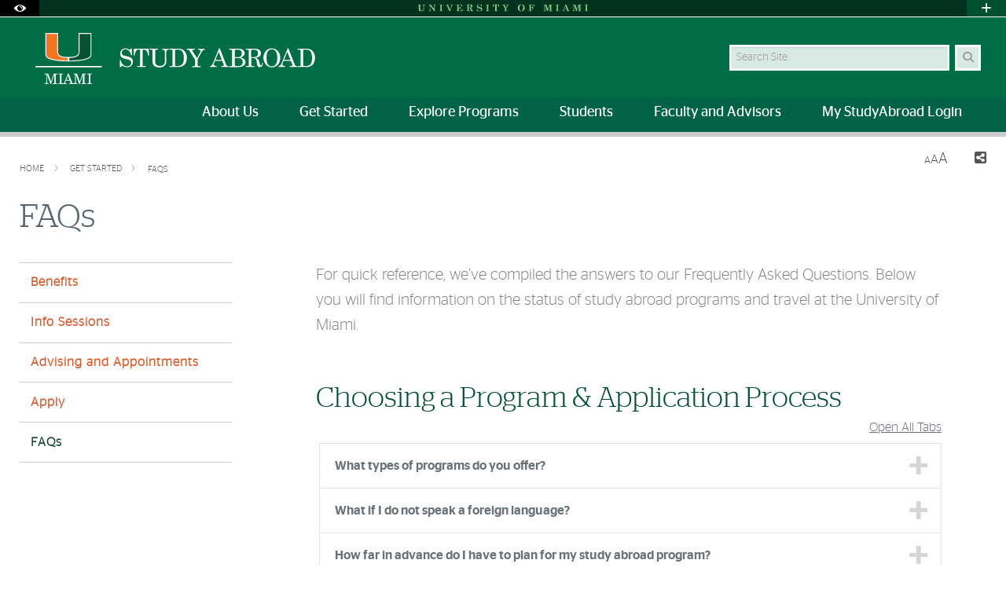

--- FILE ---
content_type: text/html; charset=UTF-8
request_url: https://www.studyabroad.miami.edu/get-started/faq/index.html
body_size: 22076
content:
<!DOCTYPE html>
<html xmlns="http://www.w3.org/1999/xhtml" class="no-js" lang="en">
<head>
<meta charset="utf-8"/>
<meta content="width=device-width, initial-scale=1.0" name="viewport"/>
<meta content="IE=edge" http-equiv="X-UA-Compatible"/><link href="//cdn.miami.edu/_assets-common/images/system/um-icon.ico" rel="icon" type="image/x-icon"/>
<title>FAQs | Study Abroad | University of Miami </title>
<meta content="frequently asked questions, faq, faqs" name="keywords"/>
<meta content="Frequently asked questions about the University of Miami's study abroad programs" name="description"/>
<meta content="Sun, 04 Jan 2026 13:18:32 -0500" name="date"/>
            <meta content="FAQs | Study Abroad | University of Miami" property="og:title"/>
                <meta content="Frequently asked questions about the University of Miami's study abroad programs" property="og:description"/>
    <meta content="website" property="og:type"/>
            <meta content="summary" name="twitter:card"/>
    <meta content="https://studyabroad.miami.edu/get-started/faq/index.html" property="og:url"/>

<!-- Google Fonts -->
<link href="//fonts.googleapis.com/css?family=Roboto+Slab:400,700" rel="stylesheet" type="text/css"/><link href="https://fonts.googleapis.com/css?family=Open+Sans:400,300,600,700" rel="stylesheet" type="text/css"/><!-- Font Awesome! Font -->
<script crossorigin="anonymous" src="https://kit.fontawesome.com/3f4f72c343.js"></script>
<link href="//cdn.miami.edu/_assets-common/css/foundation-6.css" rel="stylesheet"/>
<link href="//cdn.miami.edu/_assets-common/css/legacy.css" rel="stylesheet"/>
<link href="//cdn.miami.edu/_assets-common/library/slick/slick-6.css" rel="stylesheet"/><!-- Foundation Icons -->
<link href="//cdn.miami.edu/_assets-common/css/foundation-icons.css" rel="stylesheet"/><!-- Used to display browser unsupported error message -->
<link href="//cdn.miami.edu/_assets-common/library/jreject-master/css/jquery.reject.css" rel="stylesheet"/>
<!-- UM-specific styles -->
<link href="//cdn.miami.edu/_assets-common/css/umiami.css?version=1.7" rel="stylesheet" type="text/css"/>
<link href="//cdn.miami.edu/_assets-common/css/generic.css?version=1.7" rel="stylesheet" type="text/css"/>
<link href="//cdn.miami.edu/_assets-common/library/beautifuldata/beautifuldata.css" rel="stylesheet" type="text/css"/>

<link href="../../_assets/css/site.css" rel="stylesheet" type="text/css"/>
<link href="../../_assets/css/theme.css" rel="stylesheet" type="text/css"/>
<!-- Print Styles -->
<link href="//cdn.miami.edu/_assets-common/css/print.css" media="print" rel="stylesheet" type="text/css"/>
<script src="//cdn.miami.edu/_assets-common/js/modernizr.js" type="text/javascript"></script>
<!-- Global site tag (gtag.js) - Google Analytics -->
<script async="async" src="https://www.googletagmanager.com/gtag/js?id=G-S6QMDWTS2K"></script>
<script>
window.dataLayer = window.dataLayer || [];
function gtag(){dataLayer.push(arguments);}
gtag('js', new Date());

gtag('config', 'G-S6QMDWTS2K');
</script>

     
    <!-- Google Tag Manager -->
<script>(function(w,d,s,l,i){w[l]=w[l]||[];w[l].push({'gtm.start':
new Date().getTime(),event:'gtm.js'});var f=d.getElementsByTagName(s)[0],
j=d.createElement(s),dl=l!='dataLayer'?'&l='+l:'';j.async=true;j.src=
'https://www.googletagmanager.com/gtm.js?id='+i+dl;f.parentNode.insertBefore(j,f);
})(window,document,'script','dataLayer','GTM-NRB2QW');</script>
<!-- End Google Tag Manager —>
      

</head>
<!-- Added interior class to to override foundation classes without affecting the homepage -->
<body class="interior">

     
    
<!-- Google Tag Manager (noscript) -->
<noscript><iframe height="0" src="https://www.googletagmanager.com/ns.html?id=GTM-NRB2QW" style="display:none;visibility:hidden" width="0"></iframe></noscript>
<!-- End Google Tag Manager (noscript) -->
      

<div class="contain-to-grid navbar"><!-- Navigation starts here -->
    <div class="small-12 columns fixed" id="nav-wrapper">
    <!-- BEGIN SLIVER -->



<!-- BEGIN ACCESSABILITY TOOLBAR -->

<span data-nosnippet>

<div class="accessibility-toolbar show-for-sr">
	<div class="row">
		<div class="small-12 large-6 columns">
			<ul class="supernav jump-links stagsanslight small-block-grid-" role="menubar">
				<li>
					<span>Accessibility Options:</span>
				</li>
				<li class="show-for-sr" role="none">
					<a href="#accessibility-content" role="menuitem" tabindex="1">Skip to Content</a>
				</li>
				<li class="show-for-sr" role="none">
					<a href="#default-js-input" role="menuitem">Skip to Search</a>
				</li>
				<li class="show-for-sr" role="none">
					<a href="#global_footer" role="menuitem">Skip to footer</a>
				</li>
				<li role="none">
					<a href="https://camnercenter.miami.edu/disability-services/index.html" role="menuitem">Office of Disability Services</a>
				</li>
				<li role="none">
				    <a href="https://camnercenter.miami.edu/disability-services/request-services/index.html" role="menuitem">Request Assistance</a>
				</li>
				<li>
				    <span>305-284-2374</span>
				</li>
			</ul>
        </div>
    	<div class="small-12 large-6 columns end">
    		<ul class="supernav stagsanslight small-block-grid- right" id="color-toggle" role="menubar">
    			<li>
    				<span>Display:</span>
    			</li>
    			<li role="none">
    				<a class="button default selected" href="#" role="menuitem">Default</a>
    			</li>
    			<li role="none">
    				<a class="button contrast" href="//cdn.miami.edu/_assets-common/css/contrast.css" role="menuitem">High Contrast</a>
    			</li>
    		</ul>
    	</div>
	</div>
</div>

</span>

<!-- END Accessbility Toolbar -->
<div class="row slivernav show-for-large">
    <div class="small-1 columns sliverbutton accessibility">
		<button aria-label="Open Accessibility Options" class="sliverlink" id="accessibility-toggle-large" title="Open Accessibility Options">
		<i class="custom-eye open" data-close="close" data-open="open"></i>
		</button>
	</div>
    <div class="small-1 columns right sliverbutton toggle">
		<button aria-label="Open University Quick Links Menu" class="sliverlink" id="sliver-toggle-large">
			<i class="fa fa-plus" data-close="fa-minus" data-open="fa-plus"></i>
		</button>
	 </div>


<div class="large-10 xlarge-centered columns topsliver">
   <div class="row umname umnameLarge" id="umnametop">
    <div class="small-12 columns">
  <div class="um-svg"> <a href="https://www.miami.edu/">
              <svg xmlns="http://www.w3.org/2000/svg" aria-labelledby="sliverLogoSmallTitle sliverLogoSmallDesc" enable-background="new 0 0 220 10" id="sliverLogoSmall" role="img" style="height: 10px;" version="1.1" viewBox="0 0 220 10" x="0px" xml:space="preserve" xmlns:xlink="http://www.w3.org/1999/xlink" y="0px">
                <title id="sliverLogoSmallTitle">University of Miami</title>
                <desc id="sliverLogoSmallDesc">Simple text logo for University of Miami</desc>
                <g>
                  <defs>
                    <rect height="9.1" id="sliverLogoSmallRect" width="216.8" x="1.6" y="0.5"/>
                  </defs>
                  <clipPath id="sliverLogoSmallClip">
                    <use overflow="visible" xlink:href="#sliverLogoSmallRect"/>
                  </clipPath>
                  <path class="sliver-logo" clip-path="url(#sliverLogoSmallClip)" d="M214,1.2h0.8c0.2,0,0.3,0,0.4,0.1c0.1,0.1,0.1,0.2,0.1,0.4v6.6   c0,0.2,0,0.3-0.1,0.3c-0.1,0.1-0.3,0.1-0.5,0.1H214v0.5h4.4V8.8h-0.7c-0.2,0-0.4,0-0.5-0.1c-0.1-0.1-0.1-0.2-0.1-0.3V1.6   c0-0.1,0-0.2,0.1-0.3c0.1-0.1,0.2-0.1,0.4-0.1h0.8V0.7H214V1.2z M198.5,1.2h0.7c0.2,0,0.4,0,0.5,0.1s0.1,0.2,0.1,0.5v5.6   c0,0.4-0.1,0.7-0.3,1c-0.2,0.2-0.5,0.4-0.9,0.4v0.5h3.2V8.8c-0.4,0-0.8-0.2-1-0.4c-0.2-0.2-0.3-0.5-0.3-0.9V1.2l2.7,8.2h0.5   l2.8-8.1v7.1c0,0.2,0,0.3-0.1,0.4c-0.1,0.1-0.2,0.1-0.3,0.1h-0.8v0.5h4.4V8.8h-0.7c-0.2,0-0.4,0-0.5-0.1c-0.1-0.1-0.1-0.2-0.1-0.3   V1.7c0-0.2,0-0.3,0.1-0.4c0.1-0.1,0.2-0.1,0.4-0.1h0.8V0.7h-3.6l-2,5.9l-2-5.9h-3.5V1.2z M190.8,6H188l1.4-3.3L190.8,6z M189.7,0.5   l-3.1,7.4c-0.1,0.3-0.3,0.5-0.5,0.7c-0.2,0.1-0.3,0.2-0.6,0.2h-0.2v0.5h3.3V8.8h-0.3c-0.3,0-0.6-0.1-0.8-0.2s-0.3-0.4-0.3-0.6   c0-0.1,0.1-0.4,0.2-0.7l0.3-0.7h3.2l0.7,1.6c0,0.1,0.1,0.2,0.1,0.3c0,0.1-0.1,0.2-0.2,0.3c-0.1,0.1-0.3,0.1-0.6,0.1h-0.4v0.5h4.1   V8.8h-0.3c-0.2,0-0.3,0-0.4-0.1c-0.1-0.1-0.2-0.2-0.3-0.4l-3.2-7.8H189.7z M177,1.2h0.8c0.2,0,0.3,0,0.4,0.1s0.1,0.2,0.1,0.4v6.6   c0,0.2,0,0.3-0.1,0.3c-0.1,0.1-0.3,0.1-0.5,0.1H177v0.5h4.4V8.8h-0.7c-0.2,0-0.4,0-0.5-0.1c-0.1-0.1-0.1-0.2-0.1-0.3V1.6   c0-0.1,0-0.2,0.1-0.3c0.1-0.1,0.2-0.1,0.4-0.1h0.8V0.7H177V1.2z M161.5,1.2h0.7c0.2,0,0.4,0,0.5,0.1c0.1,0.1,0.1,0.2,0.1,0.5v5.6   c0,0.4-0.1,0.7-0.3,1c-0.2,0.2-0.5,0.4-0.9,0.4v0.5h3.2V8.8c-0.4,0-0.8-0.2-1-0.4c-0.2-0.2-0.3-0.5-0.3-0.9V1.2l2.7,8.2h0.5   l2.8-8.1v7.1c0,0.2,0,0.3-0.1,0.4c-0.1,0.1-0.2,0.1-0.3,0.1h-0.8v0.5h4.4V8.8h-0.7c-0.2,0-0.4,0-0.5-0.1c-0.1-0.1-0.1-0.2-0.1-0.3   V1.7c0-0.2,0-0.3,0.1-0.4c0.1-0.1,0.2-0.1,0.4-0.1h0.8V0.7h-3.6l-2,5.9l-2-5.9h-3.5V1.2z M142.4,1.2h0.6c0.3,0,0.5,0,0.6,0.1   c0.1,0.1,0.1,0.2,0.1,0.4v6.6c0,0.1,0,0.3-0.1,0.4c-0.1,0.1-0.2,0.1-0.4,0.1h-0.8v0.5h4.6V8.8h-0.8c-0.2,0-0.3-0.1-0.5-0.2   c-0.1-0.1-0.1-0.2-0.1-0.4V5.1h0.6c0.3,0,0.5,0.1,0.8,0.2c0.2,0.1,0.4,0.3,0.5,0.6c0.1,0.2,0.2,0.6,0.2,1h0.5v-4h-0.5   C147.5,4,147,4.6,146,4.6h-0.5V1.7c0-0.1,0-0.3,0.1-0.3c0.1-0.1,0.2-0.1,0.4-0.1h1.3c0.7,0,1.2,0.2,1.6,0.5c0.3,0.4,0.6,1,0.6,1.9   h0.5l-0.1-3h-7.6V1.2z M134.5,1.4c0.4,0.3,0.6,0.6,0.8,1.2c0.2,0.5,0.3,1.3,0.3,2.3c0,1.5-0.2,2.5-0.6,3.1s-1,0.9-1.7,0.9   c-0.5,0-0.9-0.1-1.2-0.4c-0.4-0.3-0.6-0.7-0.8-1.2C131,6.8,130.9,6,130.9,5c0-1,0.1-1.8,0.3-2.3c0.2-0.6,0.5-1,0.8-1.2   c0.3-0.3,0.7-0.4,1.2-0.4C133.7,1,134.1,1.2,134.5,1.4 M130.1,1.7c-0.8,0.9-1.3,1.9-1.3,3.3c0,0.9,0.2,1.7,0.6,2.3   c0.4,0.7,0.9,1.2,1.6,1.6c0.7,0.4,1.4,0.6,2.2,0.6c1.3,0,2.3-0.4,3.2-1.3c0.8-0.9,1.3-2,1.3-3.3c0-0.9-0.2-1.6-0.6-2.3   s-0.9-1.2-1.6-1.6c-0.7-0.4-1.4-0.6-2.3-0.6C132,0.5,130.9,0.9,130.1,1.7 M108.9,1.2h0.2c0.2,0,0.5,0,0.6,0.1   c0.2,0.1,0.3,0.3,0.5,0.5l2.3,4v2.4c0,0.2,0,0.3-0.1,0.4c-0.1,0.1-0.2,0.1-0.4,0.1H111v0.5h4.7V8.8h-0.9c-0.2,0-0.3,0-0.4-0.1   s-0.1-0.2-0.1-0.4V5.6l1.7-3.4c0.2-0.3,0.4-0.6,0.6-0.7c0.2-0.1,0.5-0.2,0.9-0.2V0.7h-3.4v0.5h0.3c0.3,0,0.5,0.1,0.6,0.2   c0.1,0.1,0.2,0.3,0.2,0.5c0,0.2-0.1,0.4-0.2,0.6L113.9,5l-1.8-3.1c-0.1-0.1-0.1-0.2-0.1-0.3c0-0.1,0-0.2,0.1-0.2s0.2-0.1,0.4-0.1   h0.6V0.7h-4.3V1.2z M97.1,4h0.5c0.4-1.8,1-2.7,2-2.7c0.2,0,0.3,0,0.4,0.1c0.1,0.1,0.1,0.2,0.1,0.3v6.7c0,0.1,0,0.2-0.1,0.3   c-0.1,0.1-0.2,0.1-0.3,0.1h-0.9v0.5h4.6V8.8h-1c-0.1,0-0.2,0-0.3-0.1S102,8.5,102,8.4V1.7c0-0.1,0-0.2,0.1-0.3   c0.1-0.1,0.2-0.1,0.4-0.1c0.3,0,0.6,0.1,0.8,0.2c0.3,0.2,0.5,0.4,0.7,0.8c0.2,0.4,0.4,0.9,0.5,1.6h0.5l-0.2-3.3h-7.6L97.1,4z    M88.2,1.2H89c0.2,0,0.3,0,0.4,0.1c0.1,0.1,0.1,0.2,0.1,0.4v6.6c0,0.2,0,0.3-0.1,0.3c-0.1,0.1-0.3,0.1-0.5,0.1h-0.7v0.5h4.4V8.8   h-0.7c-0.2,0-0.4,0-0.5-0.1c-0.1-0.1-0.1-0.2-0.1-0.3V1.6c0-0.1,0-0.2,0.1-0.3c0.1-0.1,0.2-0.1,0.4-0.1h0.8V0.7h-4.4V1.2z    M79.7,0.5c-0.9,0-1.6,0.2-2.1,0.7c-0.5,0.5-0.8,1.1-0.8,1.9c0,0.5,0.1,0.9,0.3,1.2c0.2,0.3,0.5,0.6,0.9,0.8c0.4,0.2,1.1,0.4,2,0.7   c0.7,0.2,1.2,0.3,1.3,0.3c0.3,0.1,0.6,0.3,0.7,0.5c0.2,0.2,0.2,0.5,0.2,0.8c0,0.4-0.2,0.8-0.5,1.1S80.9,9,80.3,9   c-1.6,0-2.6-0.9-3.1-2.7h-0.5v3.2h0.4l0.7-0.9c0.7,0.6,1.6,0.9,2.5,0.9c1,0,1.8-0.3,2.5-0.9c0.6-0.5,0.8-1.1,0.8-1.9   c0-0.5-0.1-1-0.4-1.4C82.9,5,82.5,4.7,82,4.5c-0.3-0.1-0.9-0.3-1.7-0.5c-0.7-0.1-1.2-0.3-1.5-0.4c-0.3-0.1-0.5-0.3-0.6-0.5   C78,2.9,78,2.7,78,2.4c0-0.4,0.2-0.7,0.5-1C78.8,1.1,79.2,1,79.7,1c0.6,0,1.2,0.2,1.7,0.6c0.5,0.4,0.9,1.1,1.2,1.9h0.5l-0.1-3h-0.4   l-0.5,0.8C81.4,0.8,80.6,0.5,79.7,0.5 M66.5,1.9c0-0.3,0-0.5,0.1-0.5s0.3-0.1,0.7-0.1c0.7,0,1.2,0.1,1.4,0.4   c0.3,0.3,0.4,0.7,0.4,1.2c0,0.6-0.1,1-0.4,1.3c-0.4,0.3-0.9,0.5-1.5,0.5h-0.7V1.9z M63.5,1.2h0.7c0.2,0,0.3,0,0.4,0.1   s0.1,0.2,0.1,0.4v6.5c0,0.2,0,0.3-0.1,0.4c-0.1,0.1-0.2,0.1-0.4,0.1h-0.7v0.5h4.4V8.8h-0.8c-0.2,0-0.3,0-0.4-0.1   c-0.1-0.1-0.1-0.2-0.1-0.3V5.1h0.6c0.3,0,0.5,0.1,0.7,0.2c0.2,0.1,0.3,0.3,0.4,0.6s0.2,0.7,0.4,1.5c0.1,0.6,0.2,1,0.3,1.2   c0.1,0.3,0.3,0.5,0.5,0.7c0.2,0.2,0.5,0.2,0.9,0.2c0.5,0,0.9-0.2,1.2-0.5c0.3-0.3,0.4-0.8,0.5-1.6h-0.5c-0.1,0.7-0.2,1-0.5,1   c-0.1,0-0.2,0-0.3-0.1c-0.1-0.1-0.2-0.3-0.3-0.7C70.4,7,70.2,6.5,70,6c-0.2-0.3-0.4-0.6-0.6-0.7c-0.2-0.2-0.6-0.3-1-0.4   c0.9-0.1,1.6-0.3,2-0.6c0.6-0.4,0.9-0.9,0.9-1.5c0-0.4-0.1-0.8-0.3-1.1c-0.2-0.3-0.6-0.6-1-0.8c-0.5-0.2-1.1-0.3-1.8-0.3h-4.5V1.2z    M50.5,1.2h0.7c0.2,0,0.4,0,0.5,0.1c0.1,0.1,0.1,0.2,0.1,0.3v6.7c0,0.2,0,0.3-0.1,0.4c-0.1,0.1-0.2,0.1-0.4,0.1h-0.8v0.5h7.9   L58.5,6h-0.5c-0.1,0.9-0.4,1.6-0.8,2.1c-0.5,0.5-1,0.7-1.8,0.7h-1c-0.2,0-0.4,0-0.5-0.1c-0.1-0.1-0.1-0.2-0.1-0.3V5.2H54   c0.5,0,0.9,0.1,1.2,0.4c0.3,0.3,0.4,0.7,0.4,1.4h0.5V3h-0.5c0,0.6-0.2,1-0.5,1.3c-0.3,0.3-0.6,0.4-1.1,0.4h-0.4v-3   c0-0.1,0-0.2,0.1-0.3c0.1-0.1,0.2-0.1,0.4-0.1h1.2c0.5,0,0.9,0.1,1.2,0.2c0.3,0.2,0.5,0.4,0.7,0.7c0.2,0.3,0.3,0.8,0.5,1.5h0.5   l-0.2-3h-7.5V1.2z M37.2,1.2h0.2c0.3,0,0.5,0,0.7,0.1c0.1,0.1,0.3,0.3,0.4,0.5l3.2,7.7h0.7l2.9-7.3c0.2-0.4,0.3-0.6,0.5-0.8   c0.2-0.1,0.4-0.2,0.6-0.2h0.3V0.7h-3.4v0.5h0.4c0.3,0,0.5,0.1,0.7,0.2c0.1,0.1,0.2,0.3,0.2,0.6c0,0.3-0.1,0.5-0.2,0.8l-1.8,4.5   L40.3,2c-0.1-0.2-0.1-0.4-0.1-0.5c0-0.1,0.1-0.2,0.2-0.2c0.1-0.1,0.3-0.1,0.6-0.1h0.5V0.7h-4.2V1.2z M28.9,1.2h0.8   c0.2,0,0.3,0,0.4,0.1c0.1,0.1,0.1,0.2,0.1,0.4v6.6c0,0.2,0,0.3-0.1,0.3c-0.1,0.1-0.3,0.1-0.5,0.1h-0.7v0.5h4.4V8.8h-0.7   c-0.2,0-0.4,0-0.5-0.1C32,8.6,32,8.5,32,8.3V1.6c0-0.1,0-0.2,0.1-0.3c0.1-0.1,0.2-0.1,0.4-0.1h0.8V0.7h-4.4V1.2z M15.3,1.2h0.4   c0.4,0,0.7,0.2,1,0.5v5.6c0,0.4-0.1,0.8-0.4,1.1c-0.2,0.3-0.5,0.4-0.9,0.4h-0.2v0.5h3.5V8.8h-0.1c-0.4,0-0.7-0.1-0.9-0.4   c-0.2-0.2-0.4-0.6-0.4-1.2V2.5l5.3,6.8h0.7V2.6c0-0.4,0.1-0.7,0.3-1c0.2-0.2,0.5-0.3,0.9-0.4V0.7h-3.2v0.5c0.4,0,0.7,0.2,1,0.4   c0.2,0.2,0.3,0.6,0.3,1v4L18,0.7h-2.7V1.2z M1.6,1.2h0.6c0.2,0,0.4,0,0.5,0.1c0.1,0.1,0.1,0.2,0.1,0.5v4.9c0,0.6,0.1,1.1,0.3,1.5   c0.2,0.4,0.6,0.7,1.2,0.9c0.6,0.2,1.2,0.4,1.9,0.4c1,0,1.9-0.3,2.5-0.8c0.6-0.5,0.9-1.3,0.9-2.1v-4c0-0.4,0.1-0.7,0.3-1   c0.2-0.3,0.4-0.4,0.8-0.4h0.2V0.7H7.6v0.5h0.1c0.4,0,0.6,0.1,0.8,0.4c0.2,0.2,0.3,0.6,0.3,1.1v3.7c0,0.5-0.1,0.9-0.3,1.3   C8.5,7.9,8.2,8.2,8,8.3C7.6,8.5,7.2,8.6,6.7,8.6c-0.6,0-1.1-0.2-1.5-0.5C4.9,7.7,4.7,7.2,4.7,6.5V1.7c0-0.2,0-0.3,0.1-0.4   c0.1-0.1,0.2-0.1,0.3-0.1H6V0.7H1.6V1.2z" fill="#1F7C47"/>
                </g>
              </svg>
              </a> </div>
    </div>
</div>

<div class="row drawer drawerLarge hide">
<div class="small-6 large-8 xlarge-7 large-offset-0-25 columns show-for-large" id="sliver">
    <ul class="dropdown menu stagsanslight supernav1" data-dropdown-menu="" id="" role="menubar">

                                        
                       <li class="" role="menuitem">
                                     <a href="https://welcome.miami.edu/apply-now/index.html"><span class="postfix radius umsliverbtn sliverbtn stagsansbold green-bg button">Apply</span></a>
                    </li>
                                          
                                        
                       
        <li class="" role="menuitem">
                                    <a href="https://welcome.miami.edu/about-um/index.html">About UM</a>
                    </li>
       
        
                                          
                       
        <li class="" role="menuitem">
                                    <a href="https://welcome.miami.edu/give-to-um">Give to UM</a>
                    </li>
       
        
                                          
                       <li class="" role="menuitem">
                                    <a class="um_dropdown" href="https://welcome.miami.edu/academics/schools-and-colleges/index.html">Schools <span class="fa fa-caret-down"></span></a>
                                            <ul class="menu f-dropdown-schools hide-on-load" id="schools" role="menu">
                                                <li role="menuitem">
                                    <a href="https://arc.miami.edu/index.html">School of Architecture</a>
                        </li>
                    <li role="menuitem">
                                    <a href="https://as.miami.edu/index.html">College of Arts and Sciences</a>
                        </li>
                    <li role="menuitem">
                                    <a href="https://herbert.miami.edu/index.html">Miami Herbert Business School</a>
                        </li>
                    <li role="menuitem">
                                    <a href="https://com.miami.edu">School of Communication</a>
                        </li>
                    <li role="menuitem">
                                    <a href="https://edu.miami.edu/index.html">School of Education and Human Development</a>
                        </li>
                    <li role="menuitem">
                                    <a href="https://www.coe.miami.edu">College of Engineering</a>
                        </li>
                    <li role="menuitem">
                                    <a href="https://law.miami.edu/index.html">School of Law</a>
                        </li>
                    <li role="menuitem">
                                    <a href="https://earth.miami.edu/index.html">Rosenstiel School of Marine, Atmospheric, and Earth Science</a>
                        </li>
                    <li role="menuitem">
                                    <a href="https://med.miami.edu">Miller School of Medicine</a>
                        </li>
                    <li role="menuitem">
                                    <a href="https://frost.miami.edu/index.html">Frost School of Music</a>
                        </li>
                    <li role="menuitem">
                                    <a href="https://sonhs.miami.edu">School of Nursing and Health Studies</a>
                        </li>
                    <li role="menuitem">
                                    <a href="https://grad.miami.edu/index.html">The Graduate School</a>
                        </li>
                    <li role="menuitem">
                                    <a href="https://dcie.miami.edu/index.html">Division of Continuing and International Education</a>
                        </li>
        </ul>
    </li>
                                      
                       
        <li class="" role="menuitem">
                                    <a href="https://alumni.miami.edu/index.html">Alumni</a>
                    </li>
       
        
                                          
                                        
                                        
                                        
                                        
                                        
                                        
                                        
        
 </ul>
</div>
<div class="small-5 large-4 large-offset-neg-0-25 columns show-for-large" id="sliver-right">
<ul class="dropdown menu stagsanslight right" data-alignment="right" data-dropdown-menu="" role="menubar">
                
          
          
          
          
          
          
                                                    <li class="umsearchfield-li" id="default-js-input">
                    <form action="/search/search-results.html" class="">
                        <input name="resTemp" type="hidden" value="/search/search-results.html"/>
                        <input name="domain" type="hidden" value="[ref-url]"/>
                        <input name="client" type="hidden" value="default_frontend"/>
                        <label class="show-for-sr" for="sliverRightSearch">Search</label>
                        <input class="umsearchfield alpha25" id="sliverRightSearch" name="q" placeholder="Search" type="text"/>
                        <span class="umsearchbtn-li">
                         <button aria-label="Search" class="postfix radius umsearchbtn alpha25 fa fa-search"></button>
                        </span>
                        <br class="clear hide-for-medium"/>
                    </form>
        </li>
                                  
          
          
          
          
          
          
                     <li class="" role="menuitem">
                                    <a class="um_dropdown" href="https://welcome.miami.edu/tools/index.html">Tools <span class="fa fa-caret-down"></span></a>
                                            <ul class="menu submenu hide-on-load" id="tools" role="menu">
                                                    <li role="menuitem">
                                                            <a href="https://people.miami.edu/index.html">People Search</a>
                                        </li>
                                    <li role="menuitem">
                                                            <a href="https://www.miami.edu/class-search">Class Search</a>
                                        </li>
                                    <li role="menuitem">
                                                            <a href="https://it.miami.edu/help/">IT Help and Support</a>
                                        </li>
                                    <li role="menuitem">
                                                            <a href="https://canelink.miami.edu">CaneLink</a>
                                        </li>
                                    <li role="menuitem">
                                                            <a href="https://myum.miami.edu/index.html">myUM</a>
                                        </li>
                                    <li role="menuitem">
                                                            <a href="https://workday.miami.edu">Workday</a>
                                        </li>
                                    <li role="menuitem">
                                                            <a href="https://courses.miami.edu">Blackboard</a>
                                        </li>
                                    <li role="menuitem">
                                                            <a href="https://careers.miami.edu/">Employment</a>
                                        </li>
                                    <li role="menuitem">
                                                            <a href="https://www.miami.edu/privacy">Privacy Statement</a>
                                        </li>
                                </ul>
        </li>
                         
    </ul>
</div>
</div>
</div>
</div>
<!-- End Large Viewports -->
<div class="row slivernav hide-for-large">
    <div class="small-2 columns sliverbutton accessibility">
		<button aria-label="Open Accessibility Options" class="sliverlink" id="accessibility-toggle-small" title="Open Accessibility Options">
		<i class="custom-eye open" data-close="close" data-open="open"></i>
		</button>
	</div>
    <div class="small-2 columns right sliverbutton toggle">
		<button aria-label="Open University Quick Links Menu" class="sliverlink" id="sliver-toggle-small">
		    <i class="fa fa-plus" data-close="fa-minus" data-open="fa-plus"></i>
	    </button>
	 </div>
<div class="small-8 columns topsliver">
<div class="row umname">
    <div class="small-12 columns">
  <div class="um-svg"> <a href="https://www.miami.edu/">
              <svg xmlns="http://www.w3.org/2000/svg" aria-labelledby="sliverLogoSmallTitle sliverLogoSmallDesc" enable-background="new 0 0 220 10" id="sliverLogoSmall" role="img" style="height: 10px;" version="1.1" viewBox="0 0 220 10" x="0px" xml:space="preserve" xmlns:xlink="http://www.w3.org/1999/xlink" y="0px">
                <title id="sliverLogoSmallTitle">University of Miami</title>
                <desc id="sliverLogoSmallDesc">Simple text logo for University of Miami</desc>
                <g>
                  <defs>
                    <rect height="9.1" id="sliverLogoSmallRect" width="216.8" x="1.6" y="0.5"/>
                  </defs>
                  <clipPath id="sliverLogoSmallClip">
                    <use overflow="visible" xlink:href="#sliverLogoSmallRect"/>
                  </clipPath>
                  <path class="sliver-logo" clip-path="url(#sliverLogoSmallClip)" d="M214,1.2h0.8c0.2,0,0.3,0,0.4,0.1c0.1,0.1,0.1,0.2,0.1,0.4v6.6   c0,0.2,0,0.3-0.1,0.3c-0.1,0.1-0.3,0.1-0.5,0.1H214v0.5h4.4V8.8h-0.7c-0.2,0-0.4,0-0.5-0.1c-0.1-0.1-0.1-0.2-0.1-0.3V1.6   c0-0.1,0-0.2,0.1-0.3c0.1-0.1,0.2-0.1,0.4-0.1h0.8V0.7H214V1.2z M198.5,1.2h0.7c0.2,0,0.4,0,0.5,0.1s0.1,0.2,0.1,0.5v5.6   c0,0.4-0.1,0.7-0.3,1c-0.2,0.2-0.5,0.4-0.9,0.4v0.5h3.2V8.8c-0.4,0-0.8-0.2-1-0.4c-0.2-0.2-0.3-0.5-0.3-0.9V1.2l2.7,8.2h0.5   l2.8-8.1v7.1c0,0.2,0,0.3-0.1,0.4c-0.1,0.1-0.2,0.1-0.3,0.1h-0.8v0.5h4.4V8.8h-0.7c-0.2,0-0.4,0-0.5-0.1c-0.1-0.1-0.1-0.2-0.1-0.3   V1.7c0-0.2,0-0.3,0.1-0.4c0.1-0.1,0.2-0.1,0.4-0.1h0.8V0.7h-3.6l-2,5.9l-2-5.9h-3.5V1.2z M190.8,6H188l1.4-3.3L190.8,6z M189.7,0.5   l-3.1,7.4c-0.1,0.3-0.3,0.5-0.5,0.7c-0.2,0.1-0.3,0.2-0.6,0.2h-0.2v0.5h3.3V8.8h-0.3c-0.3,0-0.6-0.1-0.8-0.2s-0.3-0.4-0.3-0.6   c0-0.1,0.1-0.4,0.2-0.7l0.3-0.7h3.2l0.7,1.6c0,0.1,0.1,0.2,0.1,0.3c0,0.1-0.1,0.2-0.2,0.3c-0.1,0.1-0.3,0.1-0.6,0.1h-0.4v0.5h4.1   V8.8h-0.3c-0.2,0-0.3,0-0.4-0.1c-0.1-0.1-0.2-0.2-0.3-0.4l-3.2-7.8H189.7z M177,1.2h0.8c0.2,0,0.3,0,0.4,0.1s0.1,0.2,0.1,0.4v6.6   c0,0.2,0,0.3-0.1,0.3c-0.1,0.1-0.3,0.1-0.5,0.1H177v0.5h4.4V8.8h-0.7c-0.2,0-0.4,0-0.5-0.1c-0.1-0.1-0.1-0.2-0.1-0.3V1.6   c0-0.1,0-0.2,0.1-0.3c0.1-0.1,0.2-0.1,0.4-0.1h0.8V0.7H177V1.2z M161.5,1.2h0.7c0.2,0,0.4,0,0.5,0.1c0.1,0.1,0.1,0.2,0.1,0.5v5.6   c0,0.4-0.1,0.7-0.3,1c-0.2,0.2-0.5,0.4-0.9,0.4v0.5h3.2V8.8c-0.4,0-0.8-0.2-1-0.4c-0.2-0.2-0.3-0.5-0.3-0.9V1.2l2.7,8.2h0.5   l2.8-8.1v7.1c0,0.2,0,0.3-0.1,0.4c-0.1,0.1-0.2,0.1-0.3,0.1h-0.8v0.5h4.4V8.8h-0.7c-0.2,0-0.4,0-0.5-0.1c-0.1-0.1-0.1-0.2-0.1-0.3   V1.7c0-0.2,0-0.3,0.1-0.4c0.1-0.1,0.2-0.1,0.4-0.1h0.8V0.7h-3.6l-2,5.9l-2-5.9h-3.5V1.2z M142.4,1.2h0.6c0.3,0,0.5,0,0.6,0.1   c0.1,0.1,0.1,0.2,0.1,0.4v6.6c0,0.1,0,0.3-0.1,0.4c-0.1,0.1-0.2,0.1-0.4,0.1h-0.8v0.5h4.6V8.8h-0.8c-0.2,0-0.3-0.1-0.5-0.2   c-0.1-0.1-0.1-0.2-0.1-0.4V5.1h0.6c0.3,0,0.5,0.1,0.8,0.2c0.2,0.1,0.4,0.3,0.5,0.6c0.1,0.2,0.2,0.6,0.2,1h0.5v-4h-0.5   C147.5,4,147,4.6,146,4.6h-0.5V1.7c0-0.1,0-0.3,0.1-0.3c0.1-0.1,0.2-0.1,0.4-0.1h1.3c0.7,0,1.2,0.2,1.6,0.5c0.3,0.4,0.6,1,0.6,1.9   h0.5l-0.1-3h-7.6V1.2z M134.5,1.4c0.4,0.3,0.6,0.6,0.8,1.2c0.2,0.5,0.3,1.3,0.3,2.3c0,1.5-0.2,2.5-0.6,3.1s-1,0.9-1.7,0.9   c-0.5,0-0.9-0.1-1.2-0.4c-0.4-0.3-0.6-0.7-0.8-1.2C131,6.8,130.9,6,130.9,5c0-1,0.1-1.8,0.3-2.3c0.2-0.6,0.5-1,0.8-1.2   c0.3-0.3,0.7-0.4,1.2-0.4C133.7,1,134.1,1.2,134.5,1.4 M130.1,1.7c-0.8,0.9-1.3,1.9-1.3,3.3c0,0.9,0.2,1.7,0.6,2.3   c0.4,0.7,0.9,1.2,1.6,1.6c0.7,0.4,1.4,0.6,2.2,0.6c1.3,0,2.3-0.4,3.2-1.3c0.8-0.9,1.3-2,1.3-3.3c0-0.9-0.2-1.6-0.6-2.3   s-0.9-1.2-1.6-1.6c-0.7-0.4-1.4-0.6-2.3-0.6C132,0.5,130.9,0.9,130.1,1.7 M108.9,1.2h0.2c0.2,0,0.5,0,0.6,0.1   c0.2,0.1,0.3,0.3,0.5,0.5l2.3,4v2.4c0,0.2,0,0.3-0.1,0.4c-0.1,0.1-0.2,0.1-0.4,0.1H111v0.5h4.7V8.8h-0.9c-0.2,0-0.3,0-0.4-0.1   s-0.1-0.2-0.1-0.4V5.6l1.7-3.4c0.2-0.3,0.4-0.6,0.6-0.7c0.2-0.1,0.5-0.2,0.9-0.2V0.7h-3.4v0.5h0.3c0.3,0,0.5,0.1,0.6,0.2   c0.1,0.1,0.2,0.3,0.2,0.5c0,0.2-0.1,0.4-0.2,0.6L113.9,5l-1.8-3.1c-0.1-0.1-0.1-0.2-0.1-0.3c0-0.1,0-0.2,0.1-0.2s0.2-0.1,0.4-0.1   h0.6V0.7h-4.3V1.2z M97.1,4h0.5c0.4-1.8,1-2.7,2-2.7c0.2,0,0.3,0,0.4,0.1c0.1,0.1,0.1,0.2,0.1,0.3v6.7c0,0.1,0,0.2-0.1,0.3   c-0.1,0.1-0.2,0.1-0.3,0.1h-0.9v0.5h4.6V8.8h-1c-0.1,0-0.2,0-0.3-0.1S102,8.5,102,8.4V1.7c0-0.1,0-0.2,0.1-0.3   c0.1-0.1,0.2-0.1,0.4-0.1c0.3,0,0.6,0.1,0.8,0.2c0.3,0.2,0.5,0.4,0.7,0.8c0.2,0.4,0.4,0.9,0.5,1.6h0.5l-0.2-3.3h-7.6L97.1,4z    M88.2,1.2H89c0.2,0,0.3,0,0.4,0.1c0.1,0.1,0.1,0.2,0.1,0.4v6.6c0,0.2,0,0.3-0.1,0.3c-0.1,0.1-0.3,0.1-0.5,0.1h-0.7v0.5h4.4V8.8   h-0.7c-0.2,0-0.4,0-0.5-0.1c-0.1-0.1-0.1-0.2-0.1-0.3V1.6c0-0.1,0-0.2,0.1-0.3c0.1-0.1,0.2-0.1,0.4-0.1h0.8V0.7h-4.4V1.2z    M79.7,0.5c-0.9,0-1.6,0.2-2.1,0.7c-0.5,0.5-0.8,1.1-0.8,1.9c0,0.5,0.1,0.9,0.3,1.2c0.2,0.3,0.5,0.6,0.9,0.8c0.4,0.2,1.1,0.4,2,0.7   c0.7,0.2,1.2,0.3,1.3,0.3c0.3,0.1,0.6,0.3,0.7,0.5c0.2,0.2,0.2,0.5,0.2,0.8c0,0.4-0.2,0.8-0.5,1.1S80.9,9,80.3,9   c-1.6,0-2.6-0.9-3.1-2.7h-0.5v3.2h0.4l0.7-0.9c0.7,0.6,1.6,0.9,2.5,0.9c1,0,1.8-0.3,2.5-0.9c0.6-0.5,0.8-1.1,0.8-1.9   c0-0.5-0.1-1-0.4-1.4C82.9,5,82.5,4.7,82,4.5c-0.3-0.1-0.9-0.3-1.7-0.5c-0.7-0.1-1.2-0.3-1.5-0.4c-0.3-0.1-0.5-0.3-0.6-0.5   C78,2.9,78,2.7,78,2.4c0-0.4,0.2-0.7,0.5-1C78.8,1.1,79.2,1,79.7,1c0.6,0,1.2,0.2,1.7,0.6c0.5,0.4,0.9,1.1,1.2,1.9h0.5l-0.1-3h-0.4   l-0.5,0.8C81.4,0.8,80.6,0.5,79.7,0.5 M66.5,1.9c0-0.3,0-0.5,0.1-0.5s0.3-0.1,0.7-0.1c0.7,0,1.2,0.1,1.4,0.4   c0.3,0.3,0.4,0.7,0.4,1.2c0,0.6-0.1,1-0.4,1.3c-0.4,0.3-0.9,0.5-1.5,0.5h-0.7V1.9z M63.5,1.2h0.7c0.2,0,0.3,0,0.4,0.1   s0.1,0.2,0.1,0.4v6.5c0,0.2,0,0.3-0.1,0.4c-0.1,0.1-0.2,0.1-0.4,0.1h-0.7v0.5h4.4V8.8h-0.8c-0.2,0-0.3,0-0.4-0.1   c-0.1-0.1-0.1-0.2-0.1-0.3V5.1h0.6c0.3,0,0.5,0.1,0.7,0.2c0.2,0.1,0.3,0.3,0.4,0.6s0.2,0.7,0.4,1.5c0.1,0.6,0.2,1,0.3,1.2   c0.1,0.3,0.3,0.5,0.5,0.7c0.2,0.2,0.5,0.2,0.9,0.2c0.5,0,0.9-0.2,1.2-0.5c0.3-0.3,0.4-0.8,0.5-1.6h-0.5c-0.1,0.7-0.2,1-0.5,1   c-0.1,0-0.2,0-0.3-0.1c-0.1-0.1-0.2-0.3-0.3-0.7C70.4,7,70.2,6.5,70,6c-0.2-0.3-0.4-0.6-0.6-0.7c-0.2-0.2-0.6-0.3-1-0.4   c0.9-0.1,1.6-0.3,2-0.6c0.6-0.4,0.9-0.9,0.9-1.5c0-0.4-0.1-0.8-0.3-1.1c-0.2-0.3-0.6-0.6-1-0.8c-0.5-0.2-1.1-0.3-1.8-0.3h-4.5V1.2z    M50.5,1.2h0.7c0.2,0,0.4,0,0.5,0.1c0.1,0.1,0.1,0.2,0.1,0.3v6.7c0,0.2,0,0.3-0.1,0.4c-0.1,0.1-0.2,0.1-0.4,0.1h-0.8v0.5h7.9   L58.5,6h-0.5c-0.1,0.9-0.4,1.6-0.8,2.1c-0.5,0.5-1,0.7-1.8,0.7h-1c-0.2,0-0.4,0-0.5-0.1c-0.1-0.1-0.1-0.2-0.1-0.3V5.2H54   c0.5,0,0.9,0.1,1.2,0.4c0.3,0.3,0.4,0.7,0.4,1.4h0.5V3h-0.5c0,0.6-0.2,1-0.5,1.3c-0.3,0.3-0.6,0.4-1.1,0.4h-0.4v-3   c0-0.1,0-0.2,0.1-0.3c0.1-0.1,0.2-0.1,0.4-0.1h1.2c0.5,0,0.9,0.1,1.2,0.2c0.3,0.2,0.5,0.4,0.7,0.7c0.2,0.3,0.3,0.8,0.5,1.5h0.5   l-0.2-3h-7.5V1.2z M37.2,1.2h0.2c0.3,0,0.5,0,0.7,0.1c0.1,0.1,0.3,0.3,0.4,0.5l3.2,7.7h0.7l2.9-7.3c0.2-0.4,0.3-0.6,0.5-0.8   c0.2-0.1,0.4-0.2,0.6-0.2h0.3V0.7h-3.4v0.5h0.4c0.3,0,0.5,0.1,0.7,0.2c0.1,0.1,0.2,0.3,0.2,0.6c0,0.3-0.1,0.5-0.2,0.8l-1.8,4.5   L40.3,2c-0.1-0.2-0.1-0.4-0.1-0.5c0-0.1,0.1-0.2,0.2-0.2c0.1-0.1,0.3-0.1,0.6-0.1h0.5V0.7h-4.2V1.2z M28.9,1.2h0.8   c0.2,0,0.3,0,0.4,0.1c0.1,0.1,0.1,0.2,0.1,0.4v6.6c0,0.2,0,0.3-0.1,0.3c-0.1,0.1-0.3,0.1-0.5,0.1h-0.7v0.5h4.4V8.8h-0.7   c-0.2,0-0.4,0-0.5-0.1C32,8.6,32,8.5,32,8.3V1.6c0-0.1,0-0.2,0.1-0.3c0.1-0.1,0.2-0.1,0.4-0.1h0.8V0.7h-4.4V1.2z M15.3,1.2h0.4   c0.4,0,0.7,0.2,1,0.5v5.6c0,0.4-0.1,0.8-0.4,1.1c-0.2,0.3-0.5,0.4-0.9,0.4h-0.2v0.5h3.5V8.8h-0.1c-0.4,0-0.7-0.1-0.9-0.4   c-0.2-0.2-0.4-0.6-0.4-1.2V2.5l5.3,6.8h0.7V2.6c0-0.4,0.1-0.7,0.3-1c0.2-0.2,0.5-0.3,0.9-0.4V0.7h-3.2v0.5c0.4,0,0.7,0.2,1,0.4   c0.2,0.2,0.3,0.6,0.3,1v4L18,0.7h-2.7V1.2z M1.6,1.2h0.6c0.2,0,0.4,0,0.5,0.1c0.1,0.1,0.1,0.2,0.1,0.5v4.9c0,0.6,0.1,1.1,0.3,1.5   c0.2,0.4,0.6,0.7,1.2,0.9c0.6,0.2,1.2,0.4,1.9,0.4c1,0,1.9-0.3,2.5-0.8c0.6-0.5,0.9-1.3,0.9-2.1v-4c0-0.4,0.1-0.7,0.3-1   c0.2-0.3,0.4-0.4,0.8-0.4h0.2V0.7H7.6v0.5h0.1c0.4,0,0.6,0.1,0.8,0.4c0.2,0.2,0.3,0.6,0.3,1.1v3.7c0,0.5-0.1,0.9-0.3,1.3   C8.5,7.9,8.2,8.2,8,8.3C7.6,8.5,7.2,8.6,6.7,8.6c-0.6,0-1.1-0.2-1.5-0.5C4.9,7.7,4.7,7.2,4.7,6.5V1.7c0-0.2,0-0.3,0.1-0.4   c0.1-0.1,0.2-0.1,0.3-0.1H6V0.7H1.6V1.2z" fill="#1F7C47"/>
                </g>
              </svg>
              </a> </div>
    </div>
</div>

<div class="row hide drawer">
<div class="row hide-for-large small-10 small-offset-1 mobilesearch">
        <form action="/search/search-results.html">
        <input name="client" type="hidden" value="$sSearchClient"/>
        <div class="small-11 columns">
        <input name="resTemp" type="hidden" value="/search/search-results.html"/>
        <input name="domain" type="hidden" value="[ref-url]"/>
        <label class="show-for-sr" for="sliverSearchSmall">Search UM (Mobile)</label>
        <input class="umsearchfield-sm" id="sliverSearchSmall" name="q" placeholder="Search" type="text"/>
        </div>
        <div class="small-1 columns">
        <button aria-label="Search" class="postfix radius search-sliver"><i class="fa fa-search"></i></button>
        </div>
    </form>
</div>
<div class="row">
<div class="small-6 columns hide-for-large sliverleft">
        
<ul>

                          <li class="hide-for-small-only  hide-for-medium-only  ">
                                                <a href="https://welcome.miami.edu/apply-now/index.html">Apply</a>
                            </li>
             
                          <li>
                                                <a href="https://welcome.miami.edu/apply-now/index.html">Apply</a>
                            </li>
             
                          <li class="">
                                                <a href="https://welcome.miami.edu/about-um/index.html">About UM</a>
                            </li>
             
                          <li class="">
                                                <a href="https://welcome.miami.edu/give-to-um">Give to UM</a>
                            </li>
             
                          <li class="">
                                                <a href="https://welcome.miami.edu/academics/schools-and-colleges/index.html">Schools</a>
                            </li>
             
                          <li class="">
                                                <a href="https://alumni.miami.edu/index.html">Alumni</a>
                            </li>
             
       
                          <li>
                                                <a href="https://welcome.miami.edu/academics/index.html">Academics</a>
                            </li>
             
                          <li>
                                                <a href="https://welcome.miami.edu/admissions/index.html">Admissions</a>
                            </li>
             
                          <li>
                                                <a href="https://welcome.miami.edu/student-life/index.html">Student Life</a>
                            </li>
             
                          <li>
                                                <a href="https://welcome.miami.edu/research/index.html">Research</a>
                            </li>
             
                          <li>
                                                <a href="https://welcome.miami.edu/uhealth/index.html">UHealth</a>
                            </li>
             
                          <li>
                                                <a href="https://welcome.miami.edu/athletics/index.html">Athletics</a>
                            </li>
             
                          <li class="hide-for-small-only  hide-for-medium-only  ">
                                                <a href="https://welcome.miami.edu/tools/index.html">Tools</a>
                            </li>
              </ul>
</div>
<div class="small-6 columns hide-for-large sliverright">
                                                                                                                   <div class="stagsansbold slivertitle green sliverright-title">Popular Links</div>
                    <ul>
                                    <li>
                                                <a href="https://news.miami.edu/index.html">News@TheU</a>
                            </li>
                        <li>
                                                <a href="https://people.miami.edu/index.html">People Search</a>
                            </li>
                        <li>
                                                <a href="https://it.miami.edu/help/">IT Help and Support</a>
                            </li>
                        <li>
                                                <a href="https://canelink.miami.edu">CaneLink</a>
                            </li>
                        <li>
                                                <a href="https://myum.miami.edu/index.html">myUM</a>
                            </li>
                        <li>
                                                <a href="https://workday.miami.edu">Workday</a>
                            </li>
                        <li>
                                                <a href="https://courses.miami.edu/">Blackboard</a>
                            </li>
                        <li>
                                                <a href="https://careers.miami.edu/">Employment</a>
                            </li>
                        <li>
                                                <a href="https://www.miami.edu/privacy">Privacy Statement</a>
                            </li>
                    </ul>
</div>
</div>
</div>
</div>
</div>
<div class="navbar-header hide-for-large"><a class="navbar-home-link" href="/"><span class="hide">Home</span></a></div>












<!-- END SLIVER -->
    
    <!-- BEGIN MAIN-NAV -->

























       <div class="navmain border-a20 show-for-large default-masthead" data-topbar="">
    <!-- Navigation Rows -->
    <div class="masthead">
                        <div class="print-logo print-only">
                                                            <img alt="Logo: University of Miami (for print)" src="//cdn.miami.edu/_assets-common/images/system/um-print-logo.png"/>
                        </div>
        <div class="row navRow lower-nav">
                                    <div class="navCol large-6 text-left sitelogo text-left sitelogo">
                <a href="../../index.html">             
                                                                    
                        <img alt="Study Abroad" src="../../_assets/images/system-images/logo-study-abroad_425x77.svg"/>
    </a>
            </div>
                                        <div class="navCol large-6 align-middle search align-middle search">
                                                                        <form action="/search/search-results.html" id="default-js-form-smviewport">
                            <input name="client" type="hidden" value="default_frontend"/> 
                                                                            <input name="resTemp" type="hidden" value="/search/search-results.html"/> 
                            <input name="errTemp" type="hidden" value="/search/search-error.html"/>  
                            <input name="domain" type="hidden" value="[ref-url]"/> 
                                                                                       <input name="site" type="hidden" value="acad-prov-studyabroad-miami-edu"/> 
                                                                                                                    <input name="additional-parameters" type="hidden" value=""/> 
                                                                                                                                           <ul class="supernav stagsanslight right">
                            <li class="newssearch"><label class="show-for-sr" for="default-js-input">Search Site</label><input class="newssearchfield" id="default-js-input" name="q" placeholder="Search Site" type="text"/></li>
                            
                            <li class="newssearch"><button aria-label="Search Button" class="postfix radius newssearchbtn"> <i class="fa fa-search"></i> </button></li>
                            </ul>
                        </form>
                        
                                    </div>
                          <!-- Display jump-to-menu -->
                                                        </div>
    </div>
        


 
                                                                                                                                    <div class="um-navigation  row show-for-large $sMainMenuCustomCSS">
            	<div class="top-bar">
            		<div class="medium-12 columns ayce-menu-wrapper">
            			<ul class="um-main-menu ayce-menu-container" id="ayce" role="menubar">
                                                                                                                                                                        <!-- Main Menu Item -->
                                                                 <li class="ayce-primary stagsansbook">
                                    <a data-toggle="ayce0" href="../../about-us/index.html" role="menuitem">About Us</a>
                                    <!-- Columns -->
                                                                                                                                                                                                                                                                                                                                                                                                                                                                                                                                                                                                                                                                                                                                                                                                                                                                                                                                                                                                                                                                                                                                                                                                                                                                                            <div class="dropdown-pane bottom " data-alignment="right" data-dropdown="" data-hover="true" data-hover-delay="0" data-hover-pane="true" id="ayce0">
                                                                                            <!-- Column -->
                                                                                                <div class="large-12 columns">
                                                                                                                                                            <!-- Dropdown -->
                                                    <ul class="menu vertical" role="menu">
                                                                                                                                                                                                                                                                                                                        <li><a href="../../about-us/study-abroad-staff/index.html" role="menuitem">Study Abroad Staff</a></li>
                                                                                                                                                                                                                                                                                                                                                                                        <li><a href="../../about-us/processing-times/index.html" role="menuitem">Services | Processing Times</a></li>
                                                                                                                                                                                                                                                                                                                                                                                        <li><a href="../../about-us/going-virtual/index.html" role="menuitem">Global Canes Recognition</a></li>
                                                                                                                                                                                                                                                                                                                                                                                        <li><a href="../../about-us/global-ambassadors/index.html" role="menuitem">Global Ambassadors Program</a></li>
                                                                                                                                                                                                                                                                                                                                                                                        <li><a href="../../about-us/global-ambassadors/meet-our-lead-ambassadors/index.html" role="menuitem">Global Ambassadors Peer Advisors</a></li>
                                                                                                                                                                                                                                                                                                                                                                                        <li><a href="../../about-us/contact-us/index.html" role="menuitem">Contact Us</a></li>
                                                                                                                                                                            </ul>
                                                                                                    </div>
                                                <!--/Column -->
                                                                                    </div>
                                                                    </li>
                                                                                                                                                                                                        <!-- Main Menu Item -->
                                                                 <li class="ayce-primary stagsansbook">
                                    <a data-toggle="ayce1" href="../index.html" role="menuitem">Get Started</a>
                                    <!-- Columns -->
                                                                                                                                                                                                                                                                                                                                                                                                                                                                                                                                                                                                                                                                                                                                                                                                                                                                                                                                                                                                                                                                                                                                        <div class="dropdown-pane bottom " data-alignment="right" data-dropdown="" data-hover="true" data-hover-delay="0" data-hover-pane="true" id="ayce1">
                                                                                            <!-- Column -->
                                                                                                <div class="large-12 columns">
                                                                                                                                                            <!-- Dropdown -->
                                                    <ul class="menu vertical" role="menu">
                                                                                                                                                                                                                                                                                                                        <li><a href="../info-sessions/index.html" role="menuitem">Info Sessions</a></li>
                                                                                                                                                                                                                                                                                                                                                                                        <li><a href="../make-an-appointment/index.html" role="menuitem">Advising | Appointments</a></li>
                                                                                                                                                                                                                                                                                                                                                                                        <li><a href="../apply/index.html" role="menuitem">How to Apply</a></li>
                                                                                                                                                                                                                                                                                                                                                                                        <li><a href="../../explore-our-programs/choosing-a-program/index.html" role="menuitem">Choosing a Program</a></li>
                                                                                                                                                                                                                                                                                                                                                                                        <li><a href="index.html" role="menuitem">FAQs</a></li>
                                                                                                                                                                            </ul>
                                                                                                    </div>
                                                <!--/Column -->
                                                                                    </div>
                                                                    </li>
                                                                                                                                                                                                        <!-- Main Menu Item -->
                                                                 <li class="ayce-primary stagsansbook">
                                    <a data-toggle="ayce2" href="../../explore-our-programs/index.html" role="menuitem">Explore Programs</a>
                                    <!-- Columns -->
                                                                                                                                                                                                                                                                                                                                                                                                                                                                                                                                                                                                                                                                                                                                                                                                                                                                                                                                                                                                                                                                                                                                                                                                                                                                                                                                                                                                                                                                                                                                                                                                                                                                                                                                                                                                                                            <div class="dropdown-pane bottom two-columns" data-alignment="right" data-dropdown="" data-hover="true" data-hover-delay="0" data-hover-pane="true" id="ayce2">
                                                                                            <!-- Column -->
                                                                                                <div class="large-6 columns">
                                                                                                                                                            <!-- Dropdown -->
                                                    <ul class="menu vertical" role="menu">
                                                                                                                                                                                                                                                                                                                        <li><a href="../../explore-our-programs/types-of-programs/index.html" role="menuitem">Program Types</a></li>
                                                                                                                                                                                                                                                                                                                                                                                        <li><a href="../../explore-our-programs/choosing-a-program/index.html" role="menuitem">Choosing a Program</a></li>
                                                                                                                                                                                                                                                                                                                                                                                        <li><a href="../../explore-our-programs/list-of-programs/index.html" role="menuitem">Application Deadlines</a></li>
                                                                                                                                                                                                                                                                                                                                                                                        <li><a href="https://goabroad.miami.edu/index.cfm?FuseAction=Programs.SimpleSearch" role="menuitem">Program Search</a></li>
                                                                                                                                                                            </ul>
                                                                                                    </div>
                                                <!--/Column -->
                                                                                            <!-- Column -->
                                                                                                <div class="large-6 columns">
                                                                                                                                                            <!-- Dropdown -->
                                                    <ul class="menu vertical" role="menu">
                                                                                                                                                                                                                                                                                                                        <li><a href="../../explore-our-programs/types-of-programs/uprograms/index.html" role="menuitem">UPrograms</a></li>
                                                                                                                                                                                                                                                                                                                                                                                        <li><a href="../../explore-our-programs/types-of-programs/um-partner-programs/index.html" role="menuitem">UM Partner Exchange</a></li>
                                                                                                                                                                                                                                                                                                                                                                                        <li><a href="../../explore-our-programs/types-of-programs/faculty-led-programs/index.html" role="menuitem">Faculty-Led</a></li>
                                                                                                                                                                                                                                                                                                                                                                                        <li><a href="../../explore-our-programs/types-of-programs/global-internships/index.html" role="menuitem">Global Internships</a></li>
                                                                                                                                                                                                                                                                                                                                                                                        <li><a href="../../explore-our-programs/types-of-programs/non-um-programs/index.html" role="menuitem">Non-UM</a></li>
                                                                                                                                                                            </ul>
                                                                                                    </div>
                                                <!--/Column -->
                                                                                    </div>
                                                                    </li>
                                                                                                                                                                                                        <!-- Main Menu Item -->
                                                                 <li class="ayce-primary stagsansbook">
                                    <a data-toggle="ayce3" href="../../students/index.html" role="menuitem">Students</a>
                                    <!-- Columns -->
                                                                                                                                                                                                                                                                                                                                                                                                                                                                                                                                                                                                                                                                                                                                                                                                                                                                                                                                                                                                                                                                                                                                                                                                                                                                                                                                                                                                                                                                                                                                                                                                                                                                                                                                                                                                                                                                                                                                                                                                <div class="dropdown-pane bottom two-columns" data-alignment="right" data-dropdown="" data-hover="true" data-hover-delay="0" data-hover-pane="true" id="ayce3">
                                                                                            <!-- Column -->
                                                                                                <div class="large-6 columns">
                                                                                                                                                            <!-- Dropdown -->
                                                    <ul class="menu vertical" role="menu">
                                                                                                                                                                                                                                                                                                                        <li><a href="../../students/accepted-students/index.html" role="menuitem">Accepted Students</a></li>
                                                                                                                                                                                                                                                                                                                                                                                        <li><a href="../../students/academics/index.html" role="menuitem">Academics</a></li>
                                                                                                                                                                                                                                                                                                                                                                                        <li><a href="../../students/finances/index.html" role="menuitem">Finances</a></li>
                                                                                                                                                                                                                                                                                                                                                                                        <li><a href="../../students/finances/scholarships/index.html" role="menuitem">Scholarships</a></li>
                                                                                                                                                                                                                                                                                                                                                                                        <li><a href="../../students/withdrawal-policy/index.html" role="menuitem">Withdrawal Policy</a></li>
                                                                                                                                                                            </ul>
                                                                                                    </div>
                                                <!--/Column -->
                                                                                            <!-- Column -->
                                                                                                <div class="large-6 columns">
                                                                                                                                                            <!-- Dropdown -->
                                                    <ul class="menu vertical" role="menu">
                                                                                                                                                                                                                                                                                                                        <li><a href="../../students/incoming-exchange-students/index.html" role="menuitem">Incoming Exchange</a></li>
                                                                                                                                                                                                                                                                                                                                                                                        <li><a href="../../students/identities-abroad/index.html" role="menuitem">Identities Abroad</a></li>
                                                                                                                                                                                                                                                                                                                                                                                        <li><a href="../../students/returned-students/index.html" role="menuitem">Returning Home</a></li>
                                                                                                                                                                                                                                                                                                                                                                                        <li><a href="https://docs.google.com/document/d/1KU2_do6gXP24L8MoV5jmhymwK85N4vBAYh1xSmmuAvU/edit?usp=sharing" role="menuitem">Recommended Readings</a></li>
                                                                                                                                                                                                                                                                                                                                                                                        <li><a href="../../students/academics/course-equivalencies/index.html" role="menuitem">Mates | Course Equivalencies</a></li>
                                                                                                                                                                            </ul>
                                                                                                    </div>
                                                <!--/Column -->
                                                                                    </div>
                                                                    </li>
                                                                                                                                                                                                        <!-- Main Menu Item -->
                                                                 <li class="ayce-primary stagsansbook">
                                    <a data-toggle="ayce4" href="../../faculty-and-advisors/index.html" role="menuitem">Faculty and Advisors</a>
                                    <!-- Columns -->
                                                                                                                                                                                                                                                                                                                                                                                                                                                                                                                                                                                                                                                                                                                                                                                                                                                                                                                                                                                                                                                                                                                                                                                                                                                                                            <div class="dropdown-pane bottom " data-alignment="right" data-dropdown="" data-hover="true" data-hover-delay="0" data-hover-pane="true" id="ayce4">
                                                                                            <!-- Column -->
                                                                                                <div class="large-12 columns">
                                                                                                                                                            <!-- Dropdown -->
                                                    <ul class="menu vertical" role="menu">
                                                                                                                                                                                                                                                                                                                        <li><a href="../../faculty-and-advisors/promoting-study-abroad/index.html" role="menuitem">Promoting Study Abroad</a></li>
                                                                                                                                                                                                                                                                                                                                                                                        <li><a href="../../faculty-and-advisors/faculty-led-programs/index.html" role="menuitem">Faculty Led Programs</a></li>
                                                                                                                                                                                                                                                                                                                                                                                        <li><a href="../../faculty-and-advisors/proposing-a-new-exchange-partnership/index.html" role="menuitem">Proposing a New Exchange Partnership</a></li>
                                                                                                                                                                                                                                                                                                                                                                                        <li><a href="../../faculty-and-advisors/university-trips/index.html" role="menuitem">University Trips</a></li>
                                                                                                                                                                                                                                                                                                                                                                                        <li><a href="../../faculty-and-advisors/advisor-resources/index.html" role="menuitem">Advisor Resources</a></li>
                                                                                                                                                                                                                                                                                                                                                                                        <li><a href="../../faculty-and-advisors/forms/index.html" role="menuitem">Forms</a></li>
                                                                                                                                                                            </ul>
                                                                                                    </div>
                                                <!--/Column -->
                                                                                    </div>
                                                                    </li>
                                                                                                                                                                                                        <!-- Main Menu Item -->
                                                                 <li class="ayce-primary stagsansbook">
                                    <a data-toggle="ayce5" href="https://goabroad.miami.edu/index.cfm?FuseAction=Security.LoginWizardStepOne" role="menuitem">My StudyAbroad Login</a>
                                    <!-- Columns -->
                                                                                                                                                                                                                                                                                                                                                                                                                                                            </li>
                                                                                        <!-- Hidden Menu -->
                            <li class="compact-menu-container">
                            	<ul class="dropdown menu " data-alignment="right" data-closing-time="0" data-dropdown-menu="" data-hover-delay="0" id="compactbag" role="menu">
                            		<li class="menu-count-container">
                            			<a class="hidden-items" href="#" role="menuitem">
                            				<span class="menu-count stagsansbold"></span>
                            				<i class="fa fa-ellipsis-v"></i>
                            			</a>
                            			<!-- Menu Items  -->
                            			<ul class="menu compact-menu" data-hover-delay="0" role="menu">
                            			                                                                                                                                                                                   <li class="compact-primary stagsansbook" role="none">
                                            	<a href="../../about-us/index.html" role="menuitem">About Us</a>
                                            </li>	
                                                                                                                                                                                                                           <li class="compact-primary stagsansbook" role="none">
                                            	<a href="../index.html" role="menuitem">Get Started</a>
                                            </li>	
                                                                                                                                                                                                                           <li class="compact-primary stagsansbook" role="none">
                                            	<a href="../../explore-our-programs/index.html" role="menuitem">Explore Programs</a>
                                            </li>	
                                                                                                                                                                                                                           <li class="compact-primary stagsansbook" role="none">
                                            	<a href="../../students/index.html" role="menuitem">Students</a>
                                            </li>	
                                                                                                                                                                                                                           <li class="compact-primary stagsansbook" role="none">
                                            	<a href="../../faculty-and-advisors/index.html" role="menuitem">Faculty and Advisors</a>
                                            </li>	
                                                                                                                                                                                                                           <li class="compact-primary stagsansbook" role="none">
                                            	<a href="https://goabroad.miami.edu/index.cfm?FuseAction=Security.LoginWizardStepOne" role="menuitem">My StudyAbroad Login</a>
                                            </li>	
                                                                        			</ul>
                            		</li>
                                </ul>
                            </li>		
                            <!--/ Hidden menu -->
                            <!-- Persistent Navigation -->
                                                                                                                                                                                                                                                                                    </ul>
                    </div>
                                </div>
            </div>
                                        
    </div>    
<!--Logo for Small and Medium bar -->
<div class="row masthead navmain hide-for-large umlogo sitelogo interior">
    <div class="left-button-container mobile-refresh-bar">
                                                                                                    <button aria-expanded="false" aria-label="Toggle mobile navigation" class="navbar-toggle" id="btn_navtoggleRefresh" type="button"><span class="hide">Toggle navigation </span>
            <div class="toggle-inner">
                <i aria-hidden="true" class="fa fa-bars"></i>
                <i aria-hidden="true" class="fa fa-close"></i>
            </div>
            </button>
                        </div>
    <div class="logo-container">
        <a href="../../index.html">             
                                                                    
                        <img alt="Study Abroad" src="../../_assets/images/system-images/logo-study-abroad_319x52.svg"/>
    </a>
    </div>
        <div class="spacer"></div>
    </div>

                                                                                                                                                                                                                                                                                                                                                                                                                                                                                
        <!-- Toggle Menu V4 -->
            <div aria-hidden="true" aria-labelledby="btn_navtoggleRefresh" class="stagsansbold nav-menu mobile-refresh interior" id="navMenuMobile" style="top: 220px; max-height: calc(-220px + 100vh);" tabindex="-1">
        <div class="nav-menu-content">
            <div class="small-12 navigation contain-to-grid columns hide-for-large toggled" id="btn_navtoggle">
                    
    


                <div class="row mobile-nav-pad">
                    <div class="small-12 columns">
                                                <div class="searchbar">
                            <!-- Search Bar -->
                        	                        	                        	<form action="${sSiteUrl}/search/search-results.html" style="">
                        		<input name="resTemp" type="hidden" value="${sSiteUrl}/search/search-results.html"/>
                        		<input name="site" type="hidden" value="acad-prov-studyabroad-miami-edu"/>
                        		<input name="client" type="hidden" value="default_frontend"/>
                        		<input name="domain" type="hidden" value="[ref-url]"/>
                        		<ul class="supernav stagsanslight grid-x">
                        			<li class="seachInput"><label class="show-for-sr" for="mobileNavSearch">Search</label><input class="newssearchfield" id="mobileNavSearch" name="q" placeholder="Search Site" type="text"/></li>
                					<li class=""><button class="postfix refresh-newssearchbtn radius newssearchbtn button">Search</button></li>
                        		</ul>
                        	</form>
                        </div>
                                            </div>
                                                            
                    <!-- Left-nav-here -->
                    
<!-- Check if we have a left nav group -->
                                            

<!-- BEGIN TOGGLE-MENU-LEFT-NAV -->
<div class="small-12 columns toggle-menu" id="toggle-left-nav">
<ul class="toggle-menu-subnav">
                                    
                                                                                                                                                                                     <li class="toggle-menu-header"><a href="../benefits/benefits.html">Benefits</a></li>
                                                            
                                                                                                                                                                                     <li class="toggle-menu-header"><a href="../info-sessions/index.html">Info Sessions</a></li>
                                                            
                                                                                                                                                                                     <li class="toggle-menu-header"><a href="../make-an-appointment/index.html">Advising and Appointments</a></li>
                                                                                                                        
                                                                                                                                                                                     <li class="toggle-menu-header"><a href="../apply/index.html">Apply</a></li>
                                                            
    
                        
                                          
                <li class="toggle-menu-header active"><a href="index.html">FAQs</a></li>
                                </ul>
</div>
<div class="small-12 columns">
    <hr class="toggle-divider"/>
</div>

                                                                <div class="small-12 columns toggle-menu" id="toggle-main-menu">
                           <ul class="mobile-nav vertical menu accordion-menu" data-accordion-menu="" data-multi-open="true" data-slide-speed="100" data-submenu-toggle="true">
                                                                                                                                                                               <!-- Main Menu Item -->
                                    <li>
                                        <a href="../../about-us/index.html">About Us</a>
                                        <!-- Columns -->
                                                                                                                                                                                                                                                                                                                                                                                                                                                                                                                                                                                                                                                                                                                                                                                                                                                                                                                                                                                                                                                                                                                                                                                                                                                                                                                            <ul class="menu vertical nested mobile-nav">
                                                                                                                                                                                                                                                                                                                                                                    <li><a href="../../about-us/study-abroad-staff/index.html">Study Abroad Staff</a></li>
                                                                                                                                                                                                                                                                                                                                                                        <li><a href="../../about-us/processing-times/index.html">Services | Processing Times</a></li>
                                                                                                                                                                                                                                                                                                                                                                        <li><a href="../../about-us/going-virtual/index.html">Global Canes Recognition</a></li>
                                                                                                                                                                                                                                                                                                                                                                        <li><a href="../../about-us/global-ambassadors/index.html">Global Ambassadors Program</a></li>
                                                                                                                                                                                                                                                                                                                                                                        <li><a href="../../about-us/global-ambassadors/meet-our-lead-ambassadors/index.html">Global Ambassadors Peer Advisors</a></li>
                                                                                                                                                                                                                                                                                                                                                                        <li><a href="../../about-us/contact-us/index.html">Contact Us</a></li>
                                                                                                                                                                        </ul>
                                                                                                                                                                                                                                                                            </li>
                                                                                                                                                                               <!-- Main Menu Item -->
                                    <li>
                                        <a href="../index.html">Get Started</a>
                                        <!-- Columns -->
                                                                                                                                                                                                                                                                                                                                                                                                                                                                                                                                                                                                                                                                                                                                                                                                                                                                                                                                                                                                                                                                                                                                                                    <ul class="menu vertical nested mobile-nav">
                                                                                                                                                                                                                                                                                                                                                                    <li><a href="../info-sessions/index.html">Info Sessions</a></li>
                                                                                                                                                                                                                                                                                                                                                                        <li><a href="../make-an-appointment/index.html">Advising | Appointments</a></li>
                                                                                                                                                                                                                                                                                                                                                                        <li><a href="../apply/index.html">How to Apply</a></li>
                                                                                                                                                                                                                                                                                                                                                                        <li><a href="../../explore-our-programs/choosing-a-program/index.html">Choosing a Program</a></li>
                                                                                                                                                                                                                                                                                                                                                                        <li><a href="index.html">FAQs</a></li>
                                                                                                                                                                        </ul>
                                                                                                                                                                                                                                                                            </li>
                                                                                                                                                                               <!-- Main Menu Item -->
                                    <li>
                                        <a href="../../explore-our-programs/index.html">Explore Programs</a>
                                        <!-- Columns -->
                                                                                                                                                                                                                                                                                                                                                                                                                                                                                                                                                                                                                                                                                                                                                                                                                                                                                                                                                                                                                                                                                                                                                                                                                                                                                                                                                                                                                                                                                                                                                                                                                                                                                                                                                                                                                                                                                                <ul class="menu vertical nested mobile-nav">
                                                                                                                                                                                                                                                                                                                                                                    <li><a href="../../explore-our-programs/types-of-programs/index.html">Program Types</a></li>
                                                                                                                                                                                                                                                                                                                                                                        <li><a href="../../explore-our-programs/choosing-a-program/index.html">Choosing a Program</a></li>
                                                                                                                                                                                                                                                                                                                                                                        <li><a href="../../explore-our-programs/list-of-programs/index.html">Application Deadlines</a></li>
                                                                                                                                                                                                                                                                                                                                                                        <li><a href="https://goabroad.miami.edu/index.cfm?FuseAction=Programs.SimpleSearch">Program Search</a></li>
                                                                                                                                                                        </ul>
                                                                                                            <ul class="menu vertical nested mobile-nav">
                                                            <li class="small-12 columns nopad accordion-toggle-divider">
                                                            	<hr class="toggle-divider"/>
                                                            </li>
                                                        </ul>
                                                                                                                                                        <ul class="menu vertical nested mobile-nav">
                                                                                                                                                                                                                                                                                                                                                                    <li><a href="../../explore-our-programs/types-of-programs/uprograms/index.html">UPrograms</a></li>
                                                                                                                                                                                                                                                                                                                                                                        <li><a href="../../explore-our-programs/types-of-programs/um-partner-programs/index.html">UM Partner Exchange</a></li>
                                                                                                                                                                                                                                                                                                                                                                        <li><a href="../../explore-our-programs/types-of-programs/faculty-led-programs/index.html">Faculty-Led</a></li>
                                                                                                                                                                                                                                                                                                                                                                        <li><a href="../../explore-our-programs/types-of-programs/global-internships/index.html">Global Internships</a></li>
                                                                                                                                                                                                                                                                                                                                                                        <li><a href="../../explore-our-programs/types-of-programs/non-um-programs/index.html">Non-UM</a></li>
                                                                                                                                                                        </ul>
                                                                                                                                                                                                                                                                            </li>
                                                                                                                                                                               <!-- Main Menu Item -->
                                    <li>
                                        <a href="../../students/index.html">Students</a>
                                        <!-- Columns -->
                                                                                                                                                                                                                                                                                                                                                                                                                                                                                                                                                                                                                                                                                                                                                                                                                                                                                                                                                                                                                                                                                                                                                                                                                                                                                                                                                                                                                                                                                                                                                                                                                                                                                                                                                                                                                                                                                                                                                                                                                                                        <ul class="menu vertical nested mobile-nav">
                                                                                                                                                                                                                                                                                                                                                                    <li><a href="../../students/accepted-students/index.html">Accepted Students</a></li>
                                                                                                                                                                                                                                                                                                                                                                        <li><a href="../../students/academics/index.html">Academics</a></li>
                                                                                                                                                                                                                                                                                                                                                                        <li><a href="../../students/finances/index.html">Finances</a></li>
                                                                                                                                                                                                                                                                                                                                                                        <li><a href="../../students/finances/scholarships/index.html">Scholarships</a></li>
                                                                                                                                                                                                                                                                                                                                                                        <li><a href="../../students/withdrawal-policy/index.html">Withdrawal Policy</a></li>
                                                                                                                                                                        </ul>
                                                                                                            <ul class="menu vertical nested mobile-nav">
                                                            <li class="small-12 columns nopad accordion-toggle-divider">
                                                            	<hr class="toggle-divider"/>
                                                            </li>
                                                        </ul>
                                                                                                                                                        <ul class="menu vertical nested mobile-nav">
                                                                                                                                                                                                                                                                                                                                                                    <li><a href="../../students/incoming-exchange-students/index.html">Incoming Exchange</a></li>
                                                                                                                                                                                                                                                                                                                                                                        <li><a href="../../students/identities-abroad/index.html">Identities Abroad</a></li>
                                                                                                                                                                                                                                                                                                                                                                        <li><a href="../../students/returned-students/index.html">Returning Home</a></li>
                                                                                                                                                                                                                                                                                                                                                                        <li><a href="https://docs.google.com/document/d/1KU2_do6gXP24L8MoV5jmhymwK85N4vBAYh1xSmmuAvU/edit?usp=sharing">Recommended Readings</a></li>
                                                                                                                                                                                                                                                                                                                                                                        <li><a href="../../students/academics/course-equivalencies/index.html">Mates | Course Equivalencies</a></li>
                                                                                                                                                                        </ul>
                                                                                                                                                                                                                                                                            </li>
                                                                                                                                                                               <!-- Main Menu Item -->
                                    <li>
                                        <a href="../../faculty-and-advisors/index.html">Faculty and Advisors</a>
                                        <!-- Columns -->
                                                                                                                                                                                                                                                                                                                                                                                                                                                                                                                                                                                                                                                                                                                                                                                                                                                                                                                                                                                                                                                                                                                                                                                                                                                                                                                            <ul class="menu vertical nested mobile-nav">
                                                                                                                                                                                                                                                                                                                                                                    <li><a href="../../faculty-and-advisors/promoting-study-abroad/index.html">Promoting Study Abroad</a></li>
                                                                                                                                                                                                                                                                                                                                                                        <li><a href="../../faculty-and-advisors/faculty-led-programs/index.html">Faculty Led Programs</a></li>
                                                                                                                                                                                                                                                                                                                                                                        <li><a href="../../faculty-and-advisors/proposing-a-new-exchange-partnership/index.html">Proposing a New Exchange Partnership</a></li>
                                                                                                                                                                                                                                                                                                                                                                        <li><a href="../../faculty-and-advisors/university-trips/index.html">University Trips</a></li>
                                                                                                                                                                                                                                                                                                                                                                        <li><a href="../../faculty-and-advisors/advisor-resources/index.html">Advisor Resources</a></li>
                                                                                                                                                                                                                                                                                                                                                                        <li><a href="../../faculty-and-advisors/forms/index.html">Forms</a></li>
                                                                                                                                                                        </ul>
                                                                                                                                                                                                                                                                            </li>
                                                                                                                                                                               <!-- Main Menu Item -->
                                    <li>
                                        <a href="https://goabroad.miami.edu/index.cfm?FuseAction=Security.LoginWizardStepOne">My StudyAbroad Login</a>
                                        <!-- Columns -->
                                                                                                                                                                                                                                                                                                                                                                                                                                                                                                        </li>
                                                            </ul>
                        </div>
                   
                        <div class="small-12 columns">
                        	<hr class="toggle-divider"/>
                        </div>
                                                                     <!-- Related Links -->
                                        
                                        
                                                                                                                                                            </div>
            </div>
        </div>
    </div>
        <!-- End Mobile Navigation-->

<!-- END MAIN-NAV -->
    
    
        <div class="small-12 hide-for-large contain-to-grid columns" id="btn_navtoggle">
        <!-- BEGIN JUMP-TO-MENU -->    
    


<!-- END JUMP-TO-MENU -->
            <div class="row mobile-nav-pad">
        <!-- BEGIN TOGGLE-MENU-LEFT-NAV --><!-- BEGIN TOGGLE-MENU-LEFT-NAV -->
                                    <div class="small-12 columns toggle-menu" id="toggle-left-nav">
                                <ul class="toggle-menu-subnav">
                                                                                            
                                                        
                                                                                                                                                                                                                                                                                                                                                                                                                                                                                                                              <li class="toggle-menu-header"><a href="../benefits/benefits.html">Benefits</a></li>
                                                            
                                                                                            
                                                        
                                                                                                                                                                                                                                                                                                                                                                                                                                                                                                                              <li class="toggle-menu-header"><a href="../info-sessions/index.html">Info Sessions</a></li>
                                                            
                                                                                            
                                                        
                                                                                                                                                                                                                                                                                                                                                                                                                                                                                                                              <li class="toggle-menu-header"><a href="../make-an-appointment/index.html">Advising and Appointments</a></li>
                                                            
                                                                                            
                                                        
                                                                                                                                                                                                                                                                                                                                                                                                                                                                                                                              <li class="toggle-menu-header"><a href="../apply/index.html">Apply</a></li>
                                                            
                                                                                            
                                                        
                                                                                                                                                                                                    <li class="toggle-menu-header active"><a href="index.html">FAQs</a></li>
                                                                                        
                                        </ul>
        </div>
    

<div class="small-12 columns">
    <hr class="toggle-divider"/>
</div>
          <!-- END TOGGLE-MENU-LEFT-NAV -->
        <!-- BEGIN TOGGLE-MENU-RELATED-LINKS --><!-- END TOGGLE-MENU-RELATED-LINKS -->
        <!-- BEGIN TOGGLE-MENU-MAIN-NAV -->


  
        <div class="small-12 columns toggle-menu" id="toggle-main-menu">
        <ul class="mobile-nav">
                    
                                                
                            <li><a href="../../about-us/index.html">About  Us</a></li>
                                
                                                
                            <li><a href="../index.html">Get Started</a></li>
                                
                                                
                            <li><a href="../../explore-our-programs/index.html">Explore &amp; Apply</a></li>
                                
                                                
                            <li><a href="../../students/index.html">Students</a></li>
                                
                                                
                            <li><a href="../../faculty-and-advisors/index.html">Faculty &amp; Advisors</a></li>
                                
                                                
                            <li><a href="https://goabroad.miami.edu/index.cfm?FuseAction=Security.LoginWizardStepOne">My StudyAbroad</a></li>
                            </ul>
    </div>
    
<!-- END TOGGLE-MENU-MAIN-NAV -->
            </div>
        </div>
    </div>
</div>
<!-- CONTENT CONTAINER -->
<div class="container">

    <!-- BREADCRUMB -->
    <div class="row show-for-large">
        <div class="large-10 columns">
            

<div class="breadcrumb-color-default" id="bread">
<ul class="breadcrumbs breadcrumb-color-default">



                                                                                                                                                                                                                                                                                                                                                                                                                                                                                                                                                                                                                                                <li> <a href="../../index.html"> Home </a></li>
            <li> <a href="../index.html"> Get Started </a></li>
            <li> <a href="index.html"> FAQs </a></li>
    
</ul>
</div>
        </div>
        <div class="large-2 columns right breadcrumbsright">
            <style><!--
.float-left {
        position: relative;
        float: left;
        text-align: right;
        width: 80%;
    }
    .float-right {
        position: relative;
        float: right;
        text-align: right;
        width: 20%;
    }
--></style>
<div class="float-left hide-for-small-only hide-for-medium-only"><button aria-label="Resize Text" class="notbutton" id="btn_fontsize"><span class="breadcrumb-color-default"><span class="fs8">A</span>A<span class="fs12">A</span></span></button></div>
<div class="float-right"><a aria-label="Share this Page" class="a2a_dd" href="https://www.addtoany.com/share_save"><i class="fs12 fa fa-share-alt-square breadcrumb-color-default"></i></a> <!-- AddToAny -->
<script src="//static.addtoany.com/menu/page.js" type="text/javascript">// <![CDATA[

// ]]></script>
<!-- AddToAny END --></div>
        </div>
	</div>
    
   
    <div class="row" id="accessibility-content">
        


























           
<div class="row generic-page-title">
    <div class="small-12 column"><h1>FAQs</h1></div>
</div>
<div><!-- Content Row -->
    <div class="large-3 columns hide-for-medium-down"> <!-- Left Nav -->
                                                 




<ul class="no-bullet darkorange subnav stagsanslight">

            
    
                                                                                                                                                                                          <li><a href="../benefits/benefits.html">Benefits</a></li>
                

            
    
                                                                                                                                                                                          <li><a href="../info-sessions/index.html">Info Sessions</a></li>
                

            
    
                                                                                                                                                                                          <li><a href="../make-an-appointment/index.html">Advising and Appointments</a></li>
                

            
    
                                                                                                                                                                                          <li><a href="../apply/index.html">Apply</a></li>
                

            
    
                                         <li class="active"><a href="index.html">FAQs</a>
                </li>
        
    
</ul>

<hr class="divider"/>
                    </div><!-- End Left Nav -->
<div class="large-9 columns"><!-- Right Content Col -->
                                    
<div class="row generic-panel">
    <div class="interior-content-subheader small-12 small-offset-0 medium-12 medium-offset-0 column medium-column-half large-column-3quarter end"><p><span>For quick reference, we&#8217;ve compiled the answers to our Frequently Asked Questions. </span>Below you will find information on the status of study abroad programs and travel at the University of Miami.</p></div>
</div>

<div class="row generic-panel">
    <div class="interior-text small-12 small-offset-0 medium-12 medium-offset-0 column medium-column-half large-column-3quarter end"><content></content></div>
</div>

                                       
                                                                                                            <section class="row generic-panel"> 
                                                
                <div class="row acc-columns interior-text small-12 small-offset-0 medium-12 medium-offset-0 column large-column-3quarter">
                 <h2><span>Choosing a Program &amp; Application Process</span></h2>
            </div>
                                                                                                <div class="interior-text small-12 small-offset-0 medium-12 medium-offset-0 column medium-column-half large-column-3quarter end" id="toggle-accordion">
        <a data-trigger="accordion" href="#">Open All Tabs</a>
                <ul class="accordion" data-accordion="" data-allow-all-closed="true" data-multi-expand="true">
                                                                                                                                                                                                                                <li class="accordion-item" data-accordion-item="" data-accordionfeed="false">
                                                                                                                                                                                                                                                                                                                                                                                                                                                                                                                                                                                 <a class="accordion-title" href="#">What types of programs do you offer?</a>  
            <div class="accordion-content" data-tab-content="">
               <p><item-content><p><span>UM Study Abroad offers programs as short as one week and as long as an academic year. You may study abroad on a program led by a faculty member, on a UM Semester-on-Location program, or on a UM Partner Program or affiliated university program.</span></p>
<p>We encourage you to explore what makes each program different by reading about our<span>&#160;</span><a href="https://studyabroad.miami.edu/explore-our-programs/types-of-programs/index.html">program types</a>.</p></item-content></p>
                                                    </div>

                         </li>
                                                                                                                                                                                                <li class="accordion-item" data-accordion-item="" data-accordionfeed="false">
                                                                                                                                                                                                                                                                                                                                                                                                                                                                                                                                                                                 <a class="accordion-title" href="#">What if I do not speak a foreign language?</a>  
            <div class="accordion-content" data-tab-content="">
               <p><item-content><span>There are many opportunities to study abroad in English! Most countries offer a full program of study in English, even in non-English speaking countries.</span></item-content></p>
                                                    </div>

                         </li>
                                                                                                                                                                                                <li class="accordion-item" data-accordion-item="" data-accordionfeed="false">
                                                                                                                                                                                                                                                                                                                                                                                                                                                                                                                                                                                 <a class="accordion-title" href="#">How far in advance do I have to plan for my study abroad program?</a>  
            <div class="accordion-content" data-tab-content="">
               <p><item-content><p><span>The earlier the better! Planning for a study abroad takes time. It is not too early for entering freshman to go over their study abroad options with an advisor. Try to plan at least one year in advance for a semester program, and 3-6 months in advance for a shorter term program.</span></p>
<p><span>Our office&#160;<a href="https://goabroad.miami.edu/_customtags/ct_FileRetrieve.cfm?File_ID=48038">has created a worksheet</a>&#160;you can help use to plan out your academic goals during your time on campus.</span></p></item-content></p>
                                                    </div>

                         </li>
                                                                                                                                                                                                <li class="accordion-item" data-accordion-item="" data-accordionfeed="false">
                                                                                                                                                                                                                                                                                                                                                                                                                                                                                                                                                                                 <a class="accordion-title" href="#">When is the best time for me to study abroad?</a>  
            <div class="accordion-content" data-tab-content="">
               <p><item-content><span>The answer is different for every student. It depends on many factors, such as major and minor requirements, proficiency of a foreign language (for programs taught in a foreign language), academic progress and student maturity. Talk to both your Cane Navigator (academic advisor) and a study abroad advisor to determine what is best for you.</span></item-content></p>
                                                    </div>

                         </li>
                                                                                                                                                                                                <li class="accordion-item" data-accordion-item="" data-accordionfeed="false">
                                                                                                                                                                                                                                                                                                                                                                                                                                                                                                                                                                                 <a class="accordion-title" href="#">How early can I start applying?  When are applications due?</a>  
            <div class="accordion-content" data-tab-content="">
               <p><item-content><p>Students can initiate applications to their program of interest the semester before they intend to study abroad.&#160; Applications open on January 5th for Fall programs and late May for Spring term programs.&#160; Applications for January intersession, spring break, and summer faculty-led programs open in early Fall semester.</p>
<p>Application deadlines vary across programs and we encourage you to check the program's brochure page for the most up-to-date application deadline, which is located in within the Fact Sheet section of the page.</p></item-content></p>
                                                    </div>

                         </li>
                                                                                                                                                                                                <li class="accordion-item" data-accordion-item="" data-accordionfeed="false">
                                                                                                                                                                                                                                                                                                                                                                                                                                                                                                                                                                                 <a class="accordion-title" href="#">Can I apply to more than one program?</a>  
            <div class="accordion-content" data-tab-content="">
               <p><item-content>You are not able to initiate more than one application for a program during the same term.&#160; Within your application, you are able to identify a second choice program.</item-content></p>
                                                    </div>

                         </li>
                                                                                                                                                                                                <li class="accordion-item" data-accordion-item="" data-accordionfeed="false">
                                                                                                                                                                                                                                                                                                                                                                                                                                                                                                                                                                                 <a class="accordion-title" href="#">How do I send my official transcript to the Study Abroad Office?</a>  
            <div class="accordion-content" data-tab-content="">
               <p><item-content><span>You can submit your official university transcript(s) showing all work completed and coursework underway by requesting your transcript be sent electronically to&#160;</span><u>studyabroad@miami.edu</u><span>&#160;via CaneLink.&#160; You can find a <a href="https://goabroad.miami.edu/_customtags/ct_FileRetrieve.cfm?File_ID=68580">step-by-step guide on how to order your official transcript electronically here</a>.&#160;&#160;</span></item-content></p>
                                                    </div>

                         </li>
                            </ul>
        </div>
    
                 </section>
                                                       
                                                                                                            <section class="row generic-panel"> 
                                                
                <div class="row acc-columns interior-text small-12 small-offset-0 medium-12 medium-offset-0 column large-column-3quarter">
                 <h2><span>UM Policies &amp; Procedures</span></h2>
            </div>
                                                                                                <div class="interior-text small-12 small-offset-0 medium-12 medium-offset-0 column medium-column-half large-column-3quarter end" id="toggle-accordion">
        <a data-trigger="accordion" href="#">Open All Tabs</a>
                <ul class="accordion" data-accordion="" data-allow-all-closed="true" data-multi-expand="true">
                                                                                                                                                                                                                                <li class="accordion-item" data-accordion-item="" data-accordionfeed="false">
                                                                                                                                                                                                                                                                                                                                                                                                                                                                                                                                                                                 <a class="accordion-title" href="#">How do I make an appointment with a study abroad advisor?</a>  
            <div class="accordion-content" data-tab-content="">
               <p><item-content><span>Students just starting to consider studying abroad are encouraged to view the Information Sessions we have posted <a href="https://studyabroad.miami.edu/get-started/info-sessions/index.html" rel="noopener" target="_blank">online</a>. You can also view our drop-in hours on the <a href="https://studyabroad.miami.edu/get-started/make-an-appointment/index.html" rel="noopener" target="_blank">website</a> and/or schedule an appointment with a study abroad advisor in Navigate.&#160;</span></item-content></p>
                                                    </div>

                         </li>
                                                                                                                                                                                                <li class="accordion-item" data-accordion-item="" data-accordionfeed="false">
                                                                                                                                                                                                                                                                                                                                                                                                                                                                                                                                                                                 <a class="accordion-title" href="#">What are the requirements to study abroad?</a>  
            <div class="accordion-content" data-tab-content="">
               <p><item-content><span>While acknowledging that all study abroad programs and overseas institutions have their own criteria for admissions, University of Miami students are held to an institutional standard before being allowed to study abroad for credit. Students must have completed at least two semesters in college/university and must have a minimum cumulative grade point average (GPA) of 2.7 at the time of application. Some programs have higher GPA requirements and would be noted on the program brochures.&#160;</span></item-content></p>
                                                    </div>

                         </li>
                                                                                                                                                                                                <li class="accordion-item" data-accordion-item="" data-accordionfeed="false">
                                                                                                                                                                                                                                                                                                                                                                                                                                                                                                                                                                                 <a class="accordion-title" href="#">I want to study on a program that is not listed on your website.  How do I do this?</a>  
            <div class="accordion-content" data-tab-content="">
               <p><item-content><span>You may study on non-UM sponsored programs by completing the proper paperwork and filing a petition, available at this</span><span>&#160;</span><a href="https://studyabroad.miami.edu/explore-our-programs/types-of-programs/non-um-programs/index.html" title="non um programs">link</a><span>. The program petition must be approved by the Study Abroad Office and you must secure permission from your school or college.</span></item-content></p>
                                                    </div>

                         </li>
                                                                                                                                                                                                <li class="accordion-item" data-accordion-item="" data-accordionfeed="false">
                                                                                                                                                                                                                                                                                                                                                                                                                                                                                                                                                                                 <a class="accordion-title" href="#">What if something changes after I am accepted to a program and I do not study abroad?</a>  
            <div class="accordion-content" data-tab-content="">
               <p><item-content><span>You may be financially responsible for the program; this depends on the type of program, and how far in advance of the program start date you withdraw.&#160;</span><a href="https://studyabroad.miami.edu/students/withdrawal-policy/index.html">You can see the full withdrawal policy, timeline and fees here</a><span>.</span></item-content></p>
                                                    </div>

                         </li>
                                                                                                                                                                                                <li class="accordion-item" data-accordion-item="" data-accordionfeed="false">
                                                                                                                                                                                                                                                                                                                                                                                                                                                                                                                                                                                 <a class="accordion-title" href="#">What are the Study Abroad Office's withdrawal and cancellation policies?</a>  
            <div class="accordion-content" data-tab-content="">
               <p><item-content><p><span data-contrast="auto">Students must confirm their participation in their program within the time frame provided in their conditional acceptance. After that point, the&#160;</span><a href="https://studyabroad.miami.edu/students/withdrawal-policy/index.html">withdrawal policy </a><span data-contrast="auto">will be enforced. Students receiving financial aid who withdraw from a program should discuss potential aid implications of withdrawal with the&#160;</span><a href="https://finaid.miami.edu/">UM&#160;Office of Financial Assistance and Student Employment</a><span data-contrast="auto">&#160;before withdrawing.&#160;</span><span data-ccp-props="{}">&#160;</span></p>
<p><span data-contrast="auto">In the event of program cancellation by UM or the host institution/program, students will&#160;</span><strong><span data-contrast="auto">not</span></strong><span data-contrast="auto">&#160;be subject to the UM Study Abroad withdrawal policy.&#160;</span><span data-ccp-props="{}">&#160;</span></p>
<p><span data-contrast="auto">You can see the full withdrawal policy, timeline, and fees here:&#160;</span><a href="https://studyabroad.miami.edu/students/withdrawal-policy/index.html"><span data-contrast="none">https://studyabroad.miami.edu/students/withdrawal-policy/index.html</span></a><span data-ccp-props="{}">&#160;</span></p></item-content></p>
                                                    </div>

                         </li>
                            </ul>
        </div>
    
                 </section>
                                                       
                                                                                                            <section class="row generic-panel"> 
                                                
                <div class="row acc-columns interior-text small-12 small-offset-0 medium-12 medium-offset-0 column large-column-3quarter">
                 <h2><span>Credits &amp; Academics</span></h2>
            </div>
                                                                                                <div class="interior-text small-12 small-offset-0 medium-12 medium-offset-0 column medium-column-half large-column-3quarter end" id="toggle-accordion">
        <a data-trigger="accordion" href="#">Open All Tabs</a>
                <ul class="accordion" data-accordion="" data-allow-all-closed="true" data-multi-expand="true">
                                                                                                                                                                                                                                <li class="accordion-item" data-accordion-item="" data-accordionfeed="false">
                                                                                                                                                                                                                                                                                                                                                                                                                                                                                                                                                                                 <a class="accordion-title" href="#">How will my credits convert to UM credits and will my GPA be affected?</a>  
            <div class="accordion-content" data-tab-content="">
               <p><item-content><a href="https://studyabroad.miami.edu/students/academics/credits-and-grades/index.html" title="Click here for more information about credits">Click here for more information about credits</a><span>.&#160; The grades that you earn abroad will count toward your UM GPA.</span><span>&#160;</span><a href="https://studyabroad.miami.edu/students/academics/index.html" title="Click here for more information about academics. ">Click here for more information about academics.</a></item-content></p>
                                                    </div>

                         </li>
                                                                                                                                                                                                <li class="accordion-item" data-accordion-item="" data-accordionfeed="false">
                                                                                                                                                                                                                                                                                                                                                                                                                                                                                                                                                                                 <a class="accordion-title" href="#">What classes can I take while I am abroad?</a>  
            <div class="accordion-content" data-tab-content="">
               <p><item-content><span>The answer depends on what kind of program you participate in. You can study abroad for a semester at a host university where you may participate in the courses available to regular university students. Shorter programs, such as UM faculty-led programs, will offer specific courses for the participants.</span></item-content></p>
                                                    </div>

                         </li>
                                                                                                                                                                                                <li class="accordion-item" data-accordion-item="" data-accordionfeed="false">
                                                                                                                                                                                                                                                                                                                                                                                                                                                                                                                                                                                 <a class="accordion-title" href="#">How do I get my courses approved?</a>  
            <div class="accordion-content" data-tab-content="">
               <p><item-content><p>Students on Study Abroad programs should utilize the&#160;<a href="https://mates.miami.edu/">MATES</a>&#160;(Miami Academic Transfer Evaluation System).&#160;</p>
<p>While the courses taken on a UM study abroad program are&#160;<em>technically</em>&#160;not transfer credits, this is still the&#160;<a href="https://mates.miami.edu/get-started/current-students/index.html">centralized process</a>&#160;for the University.&#160;</p></item-content></p>
                                                    </div>

                         </li>
                            </ul>
        </div>
    
                 </section>
                                                       
                                                                                                            <section class="row generic-panel"> 
                                                
                <div class="row acc-columns interior-text small-12 small-offset-0 medium-12 medium-offset-0 column large-column-3quarter">
                 <h2><span>Overseas Travel &amp; Housing</span></h2>
            </div>
                                                                                                <div class="interior-text small-12 small-offset-0 medium-12 medium-offset-0 column medium-column-half large-column-3quarter end" id="toggle-accordion">
        <a data-trigger="accordion" href="#">Open All Tabs</a>
                <ul class="accordion" data-accordion="" data-allow-all-closed="true" data-multi-expand="true">
                                                                                                                                                                                                                                <li class="accordion-item" data-accordion-item="" data-accordionfeed="false">
                                                                                                                                                                                                                                                                                                                                                                                                                                                                                                                                                                                 <a class="accordion-title" href="#">When do I book my flight?</a>  
            <div class="accordion-content" data-tab-content="">
               <p><item-content><p><span>This answer depends on your program. Do not make any flight arrangements until you have been fully accepted into the program. For semester and year programs, your study abroad advisor or the overseas university will provide the arrival dates so that you can book your flight accordingly.</span></p>
<p>&#160;</p></item-content></p>
                                                    </div>

                         </li>
                                                                                                                                                                                                <li class="accordion-item" data-accordion-item="" data-accordionfeed="false">
                                                                                                                                                                                                                                                                                                                                                                                                                                                                                                                                                                                 <a class="accordion-title" href="#">What kind of travel documents will I need?</a>  
            <div class="accordion-content" data-tab-content="">
               <p><item-content><span>All students studying abroad must have a passport, which should be valid for at </span><span>least six months beyond the last day of their program. Before departing the US, </span><span>you may need to obtain a student visa from your host country&#8217;s consulate. Visa </span><span>procedu</span><span>res and immigration regulations are different for each country, and processing times vary greatly. Your study abroad advisor will be able to provide additional guidance once you are accepted.&#160;</span></item-content></p>
                                                    </div>

                         </li>
                                                                                                                                                                                                <li class="accordion-item" data-accordion-item="" data-accordionfeed="false">
                                                                                                                                                                                                                                                                                                                                                                                                                                                                                                                                                                                 <a class="accordion-title" href="#">What are the overseas travel arrangements? </a>  
            <div class="accordion-content" data-tab-content="">
               <p><item-content><span>Living arrangements vary greatly between programs. Housing options may include </span><span>dormitories, homestays or apartments. Housing is your responsibility u</span><span>nless </span><span>going abroad on a <a href="../../explore-our-programs/types-of-programs/uprograms/index.html">UProgram.</a></span></item-content></p>
                                                    </div>

                         </li>
                                                                                                                                                                                                <li class="accordion-item" data-accordion-item="" data-accordionfeed="false">
                                                                                                                                                                                                                                                                                                                                                                                                                                                                                                                                                                                 <a class="accordion-title" href="#">I live in UM housing.  What should I do about my contract if I go abroad?</a>  
            <div class="accordion-content" data-tab-content="">
               <p><item-content><span>Students participating in a UM Study Abroad Program are eligible to be released </span><span>from their university housing contract for the se</span><span>mester they are away provided </span><span>they meet all deadlines set by Housing &amp; Residential Life.</span></item-content></p>
                                                    </div>

                         </li>
                            </ul>
        </div>
    
                 </section>
                                                       
                                                                                                            <section class="row generic-panel"> 
                                                
                <div class="row acc-columns interior-text small-12 small-offset-0 medium-12 medium-offset-0 column large-column-3quarter">
                 <h2><span>Costs &amp; Financial Aid</span></h2>
            </div>
                                                                                                <div class="interior-text small-12 small-offset-0 medium-12 medium-offset-0 column medium-column-half large-column-3quarter end" id="toggle-accordion">
        <a data-trigger="accordion" href="#">Open All Tabs</a>
                <ul class="accordion" data-accordion="" data-allow-all-closed="true" data-multi-expand="true">
                                                                                                                                                                                                                                <li class="accordion-item" data-accordion-item="" data-accordionfeed="false">
                                                                                                                                                                                                                                                                                                                                                                                                                                                                                                                                                                                 <a class="accordion-title" href="#">Will I be able to use my financial aid abroad?</a>  
            <div class="accordion-content" data-tab-content="">
               <p><item-content><p><span>Students participating in a</span><span>&#160;</span><strong>UM study abroad program</strong><span>&#160;</span><span>will be able to use their financial aid abroad.&#160; You will be charged full tuition on your tuition bill for the semester during which you will be abroad, so your aid package will not be affected; however, studying abroad will incur additional expenses for which you may wish to apply for additional aid. While overseas, if you have specific questions, you should contact Undergraduate Financial Assistance directly at</span><span>&#160;</span><span id="eeEncEmail_GOy6guoDE3"><a href="mailto:canescentral@miami.edu">canescentral@miami.edu</a></span><span>.</span></p>
<p>You can review important information regarding finances and potential scholarships<span>&#160;</span><a href="https://studyabroad.miami.edu/students/finances/index.html">here</a>.</p></item-content></p>
                                                    </div>

                         </li>
                                                                                                                                                                    <li class="accordion-item" data-accordion-item="" data-accordionfeed="true">
                                                                                                                                                                                                                                                                                                                                                                                                                                                                                                                                                                                                     <form class="hide feedValues">
                  <input id="dataFeedUrl" type="hidden" value=""/>
                  <input id="dataFeedCount" type="hidden" value="10"/>
                  <input id="dataOverrides" type="hidden" value=""/>
                  <input id="dataItemField" type="hidden" value="item"/>
                  <input id="dataTitle" type="hidden" value="title"/>
                  <input id="dataDescription" type="hidden" value="description"/>
                  <input id="dataLink" type="hidden" value="link"/>
                  <input id="dataHideTitle" type="hidden" value="false"/>
                  <input id="dataHideDescription" type="hidden" value="false"/>
                  <input id="dataHideLink" type="hidden" value="false"/>
                </form>
                        <a class="accordion-title" href="#">How do I submit the deposit required for my program?</a>  
            <div class="accordion-content" data-tab-content="">
               <p><item-content><p>You may submit your deposit payment in person with cash,&#160;money order, or cashier&#8217;s check.&#160;A cashier&#8217;s check can be requested directly from your bank, made out to &#8216;University of Miami&#8217;.&#160;A money order can be purchased from a variety of places such as certain post offices, UPS stores, CVS stores or Publix customer service.&#160;&#160;You can submit payment at the Cashier&#8217;s window within the Canes Central office, which is located in the <a href="https://canescentral.miami.edu/">Student Services Building</a> (1st&#160;Floor).</p>
<p>More information on how you can submit your deposit can be found by <a href="../apply/submit-deposit-info/index.html">following this link</a>.</p></item-content></p>
                                                                                        <div class="accordion-feed"></div>
                                                <p>
                        <accordion-footer/>
                        </p>
                                </div>

                         </li>
                                                                                                                                                                    <li class="accordion-item" data-accordion-item="" data-accordionfeed="true">
                                                                                                                                                                                                                                                                                                                                                                                                                                                                                                                                                                                                     <form class="hide feedValues">
                  <input id="dataFeedUrl" type="hidden" value=""/>
                  <input id="dataFeedCount" type="hidden" value="10"/>
                  <input id="dataOverrides" type="hidden" value=""/>
                  <input id="dataItemField" type="hidden" value="item"/>
                  <input id="dataTitle" type="hidden" value="title"/>
                  <input id="dataDescription" type="hidden" value="description"/>
                  <input id="dataLink" type="hidden" value="link"/>
                  <input id="dataHideTitle" type="hidden" value="false"/>
                  <input id="dataHideDescription" type="hidden" value="false"/>
                  <input id="dataHideLink" type="hidden" value="false"/>
                </form>
                        <a class="accordion-title" href="#">What if I put down a financial deposit with my program if it were to be cancelled prior to departure or while abroad?</a>  
            <div class="accordion-content" data-tab-content="">
               <p><item-content><p><span data-contrast="auto">Your Study Abroad advisor will be working with Student Accounts on issuing a refund for your deposit. They will be in touch directly to provide updates to the timeline for this process.</span><span data-ccp-props="{}">&#160;</span></p>
<p><span data-contrast="auto">Any student who currently has a balance on&#160;</span><span data-contrast="auto">CaneLink</span><span data-contrast="auto">&#160;may not see a full refund. Due to the structure of the system, any balance must be resolved before a refund is issued</span><span data-contrast="auto">. Log into&#160;</span><span data-contrast="auto">CaneLink</span><span data-contrast="auto">&#160;now to verify if you have a balance.&#160;</span><span data-contrast="auto">Students in this situation with questions about their charges should reach out to &#8216;Canes Central with any questions at 305-284-IBIS or by <span class="TextRun SCXW28425608 BCX0" data-contrast="auto" lang="EN-US" xml:lang="EN-US"><span class="NormalTextRun CommentStart SCXW28425608 BCX0">visiting </span><span class="ContextualSpellingAndGrammarError SCXW28425608 BCX0">their</span><span class="NormalTextRun SCXW28425608 BCX0"> </span></span><a class="Hyperlink SCXW28425608 BCX0" href="https://canescentral.miami.edu/" rel="noreferrer noopener" target="_blank"><span class="TextRun Underlined SCXW28425608 BCX0" data-contrast="none" lang="EN-US" xml:lang="EN-US"><span class="NormalTextRun SCXW28425608 BCX0" data-ccp-charstyle="Hyperlink">website</span></span></a><span class="TextRun SCXW28425608 BCX0" data-contrast="auto" lang="EN-US" xml:lang="EN-US"><span class="NormalTextRun SCXW28425608 BCX0"> to submit an assistance form or schedule a virtual appointment. </span></span></span></p></item-content></p>
                                                                                        <div class="accordion-feed"></div>
                                                <p>
                        <accordion-footer/>
                        </p>
                                </div>

                         </li>
                                                                                                                                                                                                <li class="accordion-item" data-accordion-item="" data-accordionfeed="false">
                                                                                                                                                                                                                                                                                                                                                                                                                                                                                                                                                                                 <a class="accordion-title" href="#">Do I pay my regular UM tuition when studying abroad?</a>  
            <div class="accordion-content" data-tab-content="">
               <p><item-content><p><span>Students pay their regular UM tuition for all UM Study Abroad Programs. </span><span>UPrograms and Seville include a program fee that will cover housing costs.</span></p>
<p><span>All students will pay a $150 study abroad fee that will replace traditional on</span><span>-</span><span>campus fees during their term abroad.</span></p>
<p>&#160;</p></item-content></p>
                                                    </div>

                         </li>
                                                                                                                                                                                                <li class="accordion-item" data-accordion-item="" data-accordionfeed="false">
                                                                                                                                                                                                                                                                                                                                                                                                                                                                                                                                                                                 <a class="accordion-title" href="#">What scholarships are available?</a>  
            <div class="accordion-content" data-tab-content="">
               <p><item-content><p><span>Numerous scholarships are available to students applying to go abroad. </span><span>Additional information is available on our <a href="../../students/finances/scholarships/index.html">scholarships page</a>.</span></p>
<p><span>Any current scholarships will apply toward UM Study Abroad Programs and </span><span>appear on your bill as they normally would. If yo</span><span>u receive private scholarships </span><span>from another organization, please check with that organization directly about </span><span>applicability of those funds. </span></p></item-content></p>
                                                    </div>

                         </li>
                            </ul>
        </div>
    
                 </section>
                                                       
                                                                                                            <section class="row generic-panel"> 
                                                
                <div class="row acc-columns interior-text small-12 small-offset-0 medium-12 medium-offset-0 column large-column-3quarter">
                 <h2><span>Passport &amp; Visas</span></h2>
            </div>
                                                                                                <div class="interior-text small-12 small-offset-0 medium-12 medium-offset-0 column medium-column-half large-column-3quarter end" id="toggle-accordion">
        <a data-trigger="accordion" href="#">Open All Tabs</a>
                <ul class="accordion" data-accordion="" data-allow-all-closed="true" data-multi-expand="true">
                                                                                                                                                                                                                                <li class="accordion-item" data-accordion-item="" data-accordionfeed="false">
                                                                                                                                                                                                                                                                                                                                                                                                                                                                                                                                                                                 <a class="accordion-title" href="#">Do I need a passport to study abroad?</a>  
            <div class="accordion-content" data-tab-content="">
               <p><item-content><span>Yes, all travelers must have a passport. The passport is the official identification of your citizenship. Students should make sure that their passports are valid until at least six months after your planned date of return from their study abroad programs. If you are a U.S. citizen, visit the&#160;</span><a href="https://travel.state.gov/content/passports/en/passports.html">U.S. Department of State passport website</a><span>. International students and non-U.S. citizens should check with the embassy of their country of citizenship in the United States if they need to renew their passport.</span></item-content></p>
                                                    </div>

                         </li>
                                                                                                                                                                                                <li class="accordion-item" data-accordion-item="" data-accordionfeed="false">
                                                                                                                                                                                                                                                                                                                                                                                                                                                                                                                                                                                 <a class="accordion-title" href="#">Do I need a visa to study abroad?</a>  
            <div class="accordion-content" data-tab-content="">
               <p><item-content><p class="p2">It is your responsibility to follow visa requirements, including those for countries you plan to visit before or after your study abroad programs. It can take several weeks to gather all of the documents needed for a visa application. Consult with your study abroad advisor about obtaining a visa.</p>
<p class="p4">International students may need to have a U.S. visa valid beyond the period of their study abroad program before they may apply for a student visa for study abroad. Students on a non-immigrant F-1 Visa should consult with<span>&#160;</span><a href="https://isss.miami.edu/">ISSS</a><span>&#160;</span>to make sure that all their U.S. immigration paperwork is in place for their re-entry to the United States.</p></item-content></p>
                                                    </div>

                         </li>
                                                                                                                                                                                                <li class="accordion-item" data-accordion-item="" data-accordionfeed="false">
                                                                                                                                                                                                                                                                                                                                                                                                                                                                                                                                                                                 <a class="accordion-title" href="#">Do all consulates for the same country maintain the same student visa requirements?</a>  
            <div class="accordion-content" data-tab-content="">
               <p><item-content><span>No. Student visa requirements for the same country can vary significantly from </span><span>one consulate to another. Be sure to use only the visa requirements for the </span><span>consulate under whose jurisdiction you fall. T</span><span>he Study Abroad Office may be able </span><span>to provide some guidance, but only for US passport holders and the consulates </span><span>serving the Miami&#160;</span><span>area.</span></item-content></p>
                                                    </div>

                         </li>
                            </ul>
        </div>
    
                 </section>
                                                       
                                                                                                            <section class="row generic-panel"> 
                                                
                <div class="row acc-columns interior-text small-12 small-offset-0 medium-12 medium-offset-0 column large-column-3quarter">
                 <h2><span>Health &amp; Safety</span></h2>
            </div>
                                                                                                <div class="interior-text small-12 small-offset-0 medium-12 medium-offset-0 column medium-column-half large-column-3quarter end" id="toggle-accordion">
        <a data-trigger="accordion" href="#">Open All Tabs</a>
                <ul class="accordion" data-accordion="" data-allow-all-closed="true" data-multi-expand="true">
                                                                                                                                                                                                                                <li class="accordion-item" data-accordion-item="" data-accordionfeed="false">
                                                                                                                                                                                                                                                                                                                                                                                                                                                                                                                                                                                 <a class="accordion-title" href="#">What kind of health insurance do I need?</a>  
            <div class="accordion-content" data-tab-content="">
               <p><item-content><p><span>All students who study abroad must show proof of health insurance that provides adequate medical and accident coverage for the entire duration that they are abroad. University of Miami students are covered for emergency evacuation and repatriation.</span></p>
<p><span>Students will be advised if additional coverage is needed and/or included with their program.&#160;</span></p></item-content></p>
                                                    </div>

                         </li>
                                                                                                                                                                                                <li class="accordion-item" data-accordion-item="" data-accordionfeed="false">
                                                                                                                                                                                                                                                                                                                                                                                                                                                                                                                                                                                 <a class="accordion-title" href="#">Is UM requiring study abroad students to be fully vaccinated against COVID-19 prior to their travel?</a>  
            <div class="accordion-content" data-tab-content="">
               <p><item-content><span class="TextRun SCXW25081762 BCX0" data-contrast="auto" lang="EN-US" xml:lang="EN-US"><span class="NormalTextRun SCXW25081762 BCX0">Students participating in UM study abroad programs are strongly encouraged to be vaccinated against COVID-19 at least two weeks prior to program departure to safeguard their health, the health of all members of the local community and to be in compliance with vaccination requirements that may be imposed by the host countries. In the current global environment, it is likely that many host countries will require proof of vaccination as a condition of entry.&#160; Each country will set its own policies for entry regarding COVID-19 vaccinations and it is your responsibility to know entry requirements prior to travel. Be advised that countries that do not require vaccinations may still require unvaccinated students to enter a mandatory quarantine for a minimum of 10 days, which may be at a government-designated facility or hotel, and could add to your program cost. Additionally, understand that, while in government quarantine, your academic experience may be challenged as dependable Wi-Fi cannot be guaranteed at the quarantine facilities. As such, if you are unvaccinated, consider arriving early to avoid academic or program disruption. During quarantine, there will be no refunds for time missed on the study abroad program.</span></span><span class="EOP SCXW25081762 BCX0" data-ccp-props="{&quot;335559740&quot;:257}">&#160;</span></item-content></p>
                                                    </div>

                         </li>
                            </ul>
        </div>
    
                 </section>
                                                       
                                                                                                            <div class="row generic-panel">  
                                    
                <div class="row acc-columns interior-text small-12 small-offset-0 medium-12 medium-offset-0 column large-column-3quarter">
                 <h2><span>Additional Questions? </span></h2>
            </div>
                                                <div class="interior-text small-12 small-offset-0 medium-12 medium-offset-0 column medium-column-half large-column-3quarter end"><p><content>Please contact us at <a href="mailto:studyabroad@miami.edu">studyabroad@miami.edu</a>&#160;with any additional questions you might have&#160;<span>and be sure to check back often as we continually update this page with new information as it becomes available or as new questions arise.</span></content></p></div>
                                </div>
                                                       
                                                                                                            <div class="row generic-panel">  
                                    
                                                                            <div class="interior-text small-12 small-offset-0 medium-12 medium-offset-0 column medium-column-half large-column-3quarter end"><p><content><p>&#160;<span style="font-size: 10pt;"><em>Information last updated on August 14, 2024</em></span></p></content></p></div>
                                </div>
                        

</div><!-- End Right Col -->

</div><!-- End Content Row -->
    </div>

</div>
<!-- END CONTENT CONTAINER -->

<!-- GLOBAL FOOTER -->




























   


<a class="button orange back-to-top" href="javascript:void(0)" id="back-to-top" role="button" title="Click to return on the top page">
    <i aria-hidden="true" class="fas fa-chevron-up"></i>
    <span>Top</span>
</a>

<script>
function handleScroll() {
    var backToTopButton = document.getElementById('back-to-top');
    if (window.scrollY > 100) {
        backToTopButton.classList.add('visible');
    } else {
        backToTopButton.classList.remove('visible');
    }
}
function smoothScrollToTop() {
    window.scrollTo({
        top: 0,
        behavior: 'smooth'
    });
    document.getElementById('back-to-top').blur();
}
// Add scroll event listener
window.addEventListener('scroll', handleScroll);
// Add click event listener to back-to-top button
document.getElementById('back-to-top').addEventListener('click', smoothScrollToTop);
</script>

    <div class="footer-panel homepage-panel" id="global_footer">
        <div class="row">


<div class="  large-3 medium-6  large-offset-0 medium-offset-3  columns">

<a class="      " href="https://welcome.miami.edu/index.html">
             
                                                                    
                        <img alt="University of Miami Split U logo" class="logo" src="//cdn.miami.edu/_assets-common/images/system/um-logo-gray-bg.png"/>
    </a>
</div>

<div class="  large-9 medium-12 small-12  large-offset-0 medium-offset-0 small-offset-0   columns">
<div class="  large-3  small-offset-0         columns">
    <div itemscope="" itemtype="http://schema.org/EducationalOrganization">
    <!-- UM hidden schema here -->
    <div class="hide">
    <span itemprop="name">University of Miami</span>
    <span itemprop="address" itemscope="" itemtype="http://schema.org/PostalAddress">
    <span itemprop="addressLocality">Coral Gables</span>, <span itemprop="addressRegion">FL</span> <span itemprop="postalCode">33124</span>
    <span itemprop="telephone">305-284-2211</span>
    </span>
    </div>        
    <!-- end UM schema -->

    
    <div itemprop="department" itemscope="" itemtype="http://schema.org/Organization">

                
        
                        <h5 class="stagsansmedium lightgray" itemprop="name">Study Abroad</h5>
                <div itemprop="address" itemtype="http://schema.org/PostalAddress">
        
            <ul class="no-bullet stagsanslight">
            <li class="white">
                        <span itemprop="streetAddress">Dooly Memorial Classroom Building 1111 Memorial Drive, Suite 125
                            </span><br/>
                                    <span itemprop="addressLocality">Coral Gables</span>, 
                                    <span itemprop="addressRegion">FL</span>
                                    <span itemprop="postalCode">33146</span>
                        </li>
                                    <li><span class="hide-for-large-up white">
                        <a class="white" href="tel://305-284-3434">305-284-3434</a>
            </span>

            <span class="show-for-large-up white">
                            <span itemprop="telephone">305-284-3434</span></span></li>
                        
                        </ul>
        </div>
    </div>
</div>    
    
        
</div>
<div class="  large-3  small-offset-0         columns">
                                        <h5 class="stagsansmedium black">Resources</h5>
                                                <ul class="no-bullet stagsanslight">
                                                                                         <li>
                       <a class="white" href="http://welcome.miami.edu/about-um/index.html">
                                                    About UM
                                                 </a></li>
                                                                                         <li>
                       <a class="white" href="http://myum.miami.edu/">
                                                    myUM
                                                 </a></li>
                                                                                         <li>
                       <a class="white" href="https://canelink.miami.edu/">
                                                    CaneLink
                                                 </a></li>
                                                                                         <li>
                       <a class="" href="http://registrar.miami.edu/dates-and-deadlines/academic-calendars/index.html">
                                                    Academic Calendar
                                                 </a></li>
                                                                                         <li>
                       <a class="white" href="http://courses.miami.edu/">
                                                    Blackboard
                                                 </a></li>
                                    </ul>    
                
    

</div>
<div class="  large-3  small-offset-0         columns">
                                        <h5 class="stagsansmedium black">UM Network</h5>
                                                <ul class="no-bullet stagsanslight">
                                                                                         <li>
                       <a class="white" href="https://welcome.miami.edu/alumni/index.html">
                                                    Alumni &amp; Friends
                                                 </a></li>
                                                                                         <li>
                       <a class="white" href="https://welcome.miami.edu/uhealth/index.html">
                                                    Medical Center
                                                 </a></li>
                                                                                         <li>
                       <a class="white" href="https://welcome.miami.edu/athletics/index.html">
                                                    Hurricane Sports
                                                 </a></li>
                                                                                         <li>
                       <a class="white" href="https://careers.miami.edu/">
                                                    Careers
                                                 </a></li>
                                    </ul>    
                
    

</div>
<div class="  large-3  small-offset-0         columns">
                                        <h5 class="stagsansmedium black">Visit</h5>
                                                <ul class="no-bullet stagsanslight">
                                                                                         <li>
                       <a class="white" href="http://welcome.miami.edu/about-um/campuses/index.html">
                                                    Campus Map
                                                 </a></li>
                                                                                         <li>
                       <a class="white" href="http://pt.ref.miami.edu/">
                                                    Parking &amp; Transportation
                                                 </a></li>
                                    </ul>    
                
                                    <h5 class="stagsansmedium black">Connect</h5>
                                                <ul class="small-block-grid-5-social" style="margin-left: 0.025em">
                                                            <li id="social-icon"><a class="ftr-sm-social fi-social-facebook" href="https://www.facebook.com/UniversityofMiami" id="social-facebook">
                    <span class="hidden-for-small-up">social-facebook</span>
                    </a> </li>
                                                                                <li id="social-icon"><a class="ftr-sm-social fi-social-twitter" href="https://twitter.com/univmiami" id="social-twitter">
                    <span class="hidden-for-small-up">social-twitter</span>
                    </a> </li>
                                                                                <li id="social-icon"><a class="ftr-sm-social fi-social-youtube" href="https://www.youtube.com/user/universityofmiami" id="social-youtube">
                    <span class="hidden-for-small-up">social-youtube</span>
                    </a> </li>
                                                                                <li id="social-icon"><a class="ftr-sm-social fi-social-instagram" href="http://instagram.com/univmiami" id="social-instagram">
                    <span class="hidden-for-small-up">social-instagram</span>
                    </a> </li>
                                                        </ul>
                        
    

</div>
</div>
</div>
<div class="row">
        <div class="column">
        <div class="column small-text-left large-text-center sub-footer-links stagsanslight">
            <p>
                <span>
                Copyright: 2026 University of Miami. All Rights Reserved.
                </span> 
                                                        <br class="hide-for-large-up"/>
                <a class="white" href="http://miami.edu/prepare/">Emergency Information</a>
                                                                        <br class="hide-for-large-up"/>
                <a class="white" href="https://welcome.miami.edu/privacy-and-legal/index.html">Privacy Statement &amp; Legal Notices</a>
                            </p>
        </div>
    </div>
</div>
<div class="row">
	<div class="column">
		<div class="column large-offset-1 large-10 xlarge-offset-2 xlarge-8 small-text-left large-text-center stagsanslight">
			<p>
			    Individuals with disabilities who experience any technology-based barriers accessing University websites can <a href="https://webcomm.miami.edu/contact/request-support/index.html" style="text-decoration: underline;">submit details to our online form</a>.
			</p>
		</div>
	</div>
</div>
</div>
 

<!-- BEGIN GLOBAL PAGE SCRIPTS -->
<!-- BEGIN GLOBAL BODY-BOTTOM JS -->
<!--[if lt IE 9]>
    <script src="/_assets/library/jquery/jquery-1.11.2.js" type="text/javascript"></script>
<![endif]-->
<!--[if (gte IE 9) | (!IE)]><!-->  
    <script src="//cdn.miami.edu/_assets-common/library/jquery/jquery-3.js" type="text/javascript"></script>
    <script src="//cdn.miami.edu/_assets-common/library/jquery/jquery-migrate.js" type="text/javascript"></script>
<!--<![endif]-->
<script src="//cdn.miami.edu/_assets-common/library/foundation/foundation-6.js"></script>
<script src="//cdn.miami.edu/_assets-common/library/foundation/what-input.js" type="text/javascript"></script>
<script src="//cdn.miami.edu/_assets-common/library/slick/slick-6.js"></script>
<script src="//cdn.miami.edu/_assets-common/library/beautifuldata/beautifuldata.js"></script>
<script src="//cdn.miami.edu/_assets-common/library/jreject-master/js/jquery.reject.js" type="text/javascript"></script>
<script src="//cdn.miami.edu/_assets-common/js/reject-browsers.js" type="text/javascript"></script>
<!-- jquery.xdomainrequest.min.js is a transport which allows the use of $.ajax or $.get for IE9  -->
<script src="//cdn.miami.edu/_assets-common/js/jquery.xdomainrequest.min.js" type="text/javascript"></script>
<script src="//cdn.miami.edu/_assets-common/js/enn.js" type="text/javascript"></script>
<script src="//cdn.miami.edu/_assets-common/js/core-library-6.js?version=1.7" type="text/javascript"></script>
<script src="//cdn.miami.edu/_assets-common/js/um-navigation.js" type="text/javascript"></script>
<script src="//cdn.miami.edu/_assets-common/js/widgets/related-content.js" type="text/javascript"></script>
<script src="../../_assets/js/nav-scripts.js" type="text/javascript"></script>
</body>
</html>

--- FILE ---
content_type: text/html; charset=UTF-8
request_url: https://cdn.miami.edu/_assets-common/php/curl/index.php/?url=
body_size: -221
content:
<h1>Unauthorized</h1>Array

--- FILE ---
content_type: text/html; charset=UTF-8
request_url: https://cdn.miami.edu/_assets-common/php/curl/index.php/?url=
body_size: -279
content:
<h1>Unauthorized</h1>Array

--- FILE ---
content_type: text/css
request_url: https://www.studyabroad.miami.edu/_assets/css/theme.css
body_size: 2164
content:


/* Container background - Large and up */
@media (min-width: 47.5em) {
}




#nav-wrapper .navmain.show-for-large .masthead, .masthead-bg.masthead-v3 { background-color: #006e44; }
/* Container background - Large and up */
@media (min-width: 47.5em) {
body .container-background { 
    background-image: -webkit-linear-gradient(0deg, #006e44, #006e44), -webkit-linear-gradient(0deg, rgba(0, 0, 0, 0.2), rgba(0, 0, 0, 0.2)), -webkit-linear-gradient(0deg, #fff, #fff); 
    background-image: -moz-linear-gradient(0deg, #006e44, #006e44), -moz-linear-gradient(0deg, rgba(0, 0, 0, 0.2), rgba(0, 0, 0, 0.2)), -moz-linear-gradient(0deg, #fff, #fff); 
    background-image: -o-linear-gradient(0deg, #006e44, #006e44), -o-linear-gradient(0deg, rgba(0, 0, 0, 0.2), rgba(0, 0, 0, 0.2)), -o-linear-gradient(0deg, #fff, #fff); 
    background-image: linear-gradient(0deg, #006e44, #006e44), linear-gradient(0deg, rgba(0, 0, 0, 0.2), rgba(0, 0, 0, 0.2)), linear-gradient(0deg, #fff, #fff); 
    background-repeat: no-repeat; background-position: 0 0, 0 69.6%; background-size: 100% 69%, 100% 1%, 100% auto; }
}
.show-for-large .lower-nav .supernav .fa.fa-search { color: #999999 !important; }
#nav-wrapper .navmain.show-for-large .navigation, .um-navigation .top-bar ul:not(.compact-menu), .um-navigation .top-bar, .um-navigation.row { background-color: #006344; }
.compact-menu-container .menu-count { color: #006344; border: 2px solid #006344; }
a.hidden-items
{ background-color: #D3DCE2; }
#nav-wrapper .navmain.border-a20 { border-bottom: solid 6px rgba(0, 0, 0, 0.2); }
#nav-wrapper .toggle-bar.border-a20 { border-bottom: solid 6px rgba(0, 0, 0, 0.2); }
.row.topbar.v3 { border-bottom: none !important; }
#nav-wrapper .navmain.show-for-large .navigation li a { color: #FFFFFF; margin-left: -1px; }
.um-navigation .top-bar .ayce-menu-wrapper ul li > a:not(.life-button) { color: #FFFFFF; }
.um-navigation .top-bar #searchToggle { color: #FFFFFF !important;}
.um-navigation .top-bar #searchToggle:focus, .um-navigation .top-bar #searchToggle:hover { 
    color: #FFFFFF !important; 
    background-color: #F18B30 !important; 
}
.um-navigation  .dropdown.menu .is-active > a { color: #FFFFFF !important; }
.compact-menu-container .menu-count { background-color: #FFFFFF;  }
#nav-wrapper .navmain.show-for-large .navigation li > a:hover, #nav-wrapper .navmain.show-for-large .navigation li:focus { background-color: #EEB94F; margin-left: -1px; }
#nav-wrapper .navmain.show-for-large .navigation li > a:hover, #nav-wrapper .navmain.show-for-large .navigation li > a:focus { background-color: #F18B30; }
.lower-nav ul li:hover, .navCol ul li:hover { background-color: #EEB94F; }
.lower-nav ul li a:hover, .navCol ul li a:hover { background-color: #F18B30; }
#nav-wrapper .navmain.show-for-large nav.navigation .dropdown li ul,
.ayce-primary .dropdown-pane, .ayce-primary .dropdown-pane ul li, 
.um-navigation .top-bar ul li.ayce-primary:hover > a,
.um-navigation .top-bar ul li.compact-menu-container:hover ul li a.hidden-items 
{ background-color: #EEB94F; }
.um-navigation .top-bar ul li.ayce-primary:hover > a {
color: #FFFFFF !important; 
}

#nav-wrapper .navmain.show-for-large .navigation li:hover > a:hover, #nav-wrapper .navmain.show-for-large .navigation li > a:focus,
.um-navigation .top-bar ul li.ayce-primary:hover > a:hover, .um-navigation .top-bar ul li.ayce-primary > a:hover,
.um-navigation .top-bar .ayce-menu-wrapper ul li > a:hover, .um-navigation .top-bar ul li a:hover, .um-navigation .top-bar ul li > ul > li:hover a.hidden-items,
.dropdown.menu .is-active.menu-count-container > a.hidden-items:hover, .um-navigation .top-bar li.ayce-primary .dropdown-pane li a:hover, .um-navigation li.ayce-primary > a:focus { 
    color: #FFFFFF !important; 
    background-color: #F18B30; 
}
.um-navigation  .dropdown.menu .is-active > a:hover /*,.um-navigation .top-bar ul li.ayce-primary:hover > a */
{
    color: #FFFFFF !important; 
}
#nav-wrapper .navmain.show-for-large nav.navigation .dropdown li ul,
.ayce-primary .dropdown-pane, .ayce-primary .dropdown-pane ul li, li.ayce-primary:hover > a,
.um-navigation li.ayce-primary li.spacer, 
.compact-primary .dropdown-pane, 
.compact-primary .dropdown-pane,  
.compact-primary .dropdown-pane ul li, 
.um-navigation .top-bar ul.compact-menu, 
.um-navigation .top-bar .ayce-menu-wrapper ul.compact-menu li > a
{ background-color: #EEB94F; }
#nav-wrapper .navmain.show-for-large .navigation li:hover > a { color: #FFFFFF; }
#nav-wrapper .navmain.show-for-large nav.navigation .dropdown li ul li a,
.ayce-primary .dropdown-pane h2,.um-navigation .top-bar li.ayce-primary .dropdown-pane li a,
.um-navigation .top-bar li.ayce-primary .dropdown-pane li,
.um-navigation .top-bar .ayce-menu-wrapper ul.compact-menu li > a { color: #FFFFFF; }
#nav-wrapper .navmain.show-for-large nav.navigation .dropdown li ul li a:hover, 
#nav-wrapper .navmain.show-for-large nav.navigation-lxl .dropdown li ul li a:focus,
.um-navigation .top-bar li.ayce-primary .dropdown-pane li:has(> a):hover,
.um-navigation .top-bar .ayce-menu-wrapper ul.compact-menu li > a:hover {
    color: #FFFFFF; 
    background-color: #F18B30; 
}
.navCol.xlarge-4.search {
    padding: 0 0 0 2em;
}
.navCol.xlarge-4.search input.newssearchfield[type="text"] {
    height: 33px;
    transition: all 0.5s ease 0s;
    width: 100%;
}
#jumpToMenuLarge span.fa-caret-down {
	 font-size: 0.875rem;
}
 #jumpToMenuLarge .f-dropdown {
	 max-width: 400px;
	 width: auto;
	 border: solid 1px #ccc;
	 -webkit-box-shadow: 0px 0px 4px 0px #444;
	 box-shadow: 0px 0px 4px 0px #444;
	 outline:none;
	 min-width: 200px;
	 margin-top:0.3125rem;
	 padding:0
}
 #jumpToMenuLarge .f-dropdown::before {
	 content: "";
	 display: block;
	 width: 0;
	 height: 0;
	 border: inset 6px;
	 border-bottom-style: inset;
	 border-top-color: currentcolor;
	 border-right-color: currentcolor;
	 border-bottom-color: currentcolor;
	 border-left-color: currentcolor;
	 border-color: transparent transparent white transparent;
	 border-bottom-style: solid;
	 position: absolute;
	 top: -12px;
	 z-index: 99;
	 left:89%;
}
 #jumpToMenuLarge ul.f-dropdown li a {
	 padding-right: 10px;
	 padding-left: 10px;
	 padding-top: 3px;
	 padding-bottom: 8px;
	 font-size:0.875rem;
	 font-family: "Stag Sans Light", "Helvetica Neue", "Arial", sans-serif;
	 color: #000;
	 display:block;
	 width:100%;
}
#jumpToMenuLarge ul.f-dropdown.is-open li a:focus {
    color: #000;
    border: none;
    background-color:inherit;
}
 #jumpToMenuLarge ul.f-dropdown.is-open li a:hover {
	 color:#ffffff;
	 background-color:#f47321;
	 text-decoration:none;
	 font-weight: bold;
}
 #jumpToMenuLarge.navCol ul li {
	 display: block;
}
 #jumpToMenuLarge a, #jumpToMenuLarge a:hover {
	 text-decoration: none;
}

#jumpToMenuLarge.navCol .um_dropdown {
color: #FFFFFF;
padding: 0.4975em 0.875em;
display: inline-block;
font-size: 0.875rem;
height: 2.0625rem;
max-height:33px;
margin-top: 1px;
margin-left: 0.22rem;
background-color: #FFFFFF69;
}





#jumpToMenuSmall.accordion-menu .is-accordion-submenu-parent:not(.has-submenu-toggle) > a::after {
    display: none;
}
#jumpToMenuSmall #smallJumpToAnchor span {
font-size:1.125rem;
color: #f47321;
}
#jumpToMenuSmall.accordion, #jumpToMenuSmall.accordion a.moreSites {
margin-top:0;
display: block;
padding-top: 8px;
padding-bottom: 8px;
border: none;
outline: none;
background: #042417;
}

#jumpToMenuSmall .content.is-active {
background: #FFFFFF;
line-height: 18px;
color: #ffffff;
font-size: 14px;
padding: 0.9375rem 0;
} 
#jumpToMenuSmall a, #jumpToMenuSmall a:hover {
    text-decoration: none;
color: #FFFFFF;
} 
#jumpToMenuSmall ul {
    padding: 0 0 0 0;
    margin: 0 auto;
    padding: 0.9375rem 10%;
    width: 100%;
}
#jumpToMenuSmall li {
    list-style: none;
    line-height: 170%;
    text-indent: 1.6rem;
} 
#nav-wrapper .hide-for-large.masthead { background-color: #006e44 !important; }
#nav-wrapper .hide-for-large.toggle-bar,.row.toggle-bar.toggle-v3.hide-for-large { background-color: #EFBB43; min-height:46px; }
#nav-wrapper .hide-for-large#btn_navtoggle, #nav-wrapper .hide-for-large#btn_navtoggle .mobile-nav, #btn_navtoggle_v3, #btn_navtoggle_v3 ul, #btn_navtoggle_v3 .mobile-nav { background-color: #03321F; }
#nav-wrapper .mobile-nav-pad .toggle-divider { border-top-color: #006e44; }
.hide-for-large .supernav .fa.fa-search { color: #999999 !important; }
.hide-for-large  .fa.fa-bars,.hide-for-large  .fa.fa-close,#menu-toggle-v3 .fa.fa-bars, #menu-toggle-v3 .fa.fa-close, .mobile-refresh-bar .toggle-inner .fa.fa.fa-bars,  .mobile-refresh-bar .toggle-inner .fa.fa-close, #mobileSearchToggle i { color: #ffffff !important; }
/* left-nav */

#nav-wrapper #toggle-left-nav .toggle-menu-header, #nav-wrapper #toggle-left-nav .toggle-menu-header a { color: #F7C59A; }
    #nav-wrapper #toggle-left-nav .toggle-menu-header { background-color: #F18B30; }

#nav-wrapper #toggle-left-nav .toggle-menu-header.active a { color: #F18B30; }
    #nav-wrapper #toggle-left-nav .toggle-menu-header.active { background-color: #F7C59A; }
    #toggle-lifeattheu li.life-menu-header a { color: #F7C59A; }

#nav-wrapper #toggle-left-nav .mobile-nav li a { color: #FFFFFF; }

/* related links */
#nav-wrapper #toggle-related-links .toggle-menu-header { 
    color: #ED8B30; 
}
#nav-wrapper #toggle-related-links ul li a { color: #FFFFFF; }
#nav-wrapper #toggle-related-links ul li a:hover, #nav-wrapper #toggle-related-links ul li a:focus { color: #FFFFFF; }
/* main nav */
#btn_navtoggle_v3 #toggle-main-menu > ul.mobile-nav > li > a,
#btn_navtoggle_v3 #toggle-main-menu > ul.mobile-nav > li,
#btn_navtoggle_v3 #toggle-main-menu > ul > li > a,
#nav-wrapper #toggle-main-menu > ul > li,
#nav-wrapper #toggle-main-menu > ul > li > a, 
#btn_navtoggle #toggle-main-menu button.submenu-toggle:after  {
    color: #82B5A1; 
    background-color: #006e44; 
}
.mobile-refresh.interior a {color: #82B5A1;}

/* NEW MOBILE SEACH BUTTON*/
.nav-menu.mobile-refresh.interior button {
    color: #82B5A1 !important; 
    background-color: #006e44 !important; 
}
#btn_navtoggle_v3 #toggle-main-menu > ul.mobile-nav > li > button {
    color: #82B5A1 !important; 
    background-color: #006e44 !important; 
}
#btn_navtoggle_v3 hr.toggle-divider {
    border-bottom: 1px solid #006e44;
}
#btn_navtoggle_v3 #toggle-main-menu > ul > li > a:hover, #btn_navtoggle_v3 #toggle-main-menu > ul > li > a:focus,
#nav-wrapper #toggle-main-menu > ul > li > a:hover, #nav-wrapper #toggle-main-menu > ul > li > a:focus { 
    color: #82B5A1; 
    background-color: #006e44; 
}

#btn_navtoggle #toggle-main-menu ul.mobile-nav>li.is-submenu-item>a {color: #FFFFFF !important; }

















body .generic-panel-photo-gallery, body #experienceumiami { 
    background-color: #006e44;
}

#short-text-ribbon #president-event-right { background-color: #006e44; }
#short-text-ribbon .bottom { background-color: #006e44; }












.localist-widget-hl .event-card .event-short-date {
  background: #78a397 !important;
}
.localist-widget-hl .event-details {
  background: #78a397 !important;
}
.localist-widget-hl .event-card:hover {
  border-color:  #78a397 !important;
}














    







/*




 
 
 
 


 
 
 
*/  

  


--- FILE ---
content_type: image/svg+xml
request_url: https://www.studyabroad.miami.edu/_assets/images/system-images/logo-study-abroad_425x77.svg
body_size: 8783
content:
<?xml version="1.0" encoding="UTF-8"?>
<svg id="Layer_1" xmlns="http://www.w3.org/2000/svg" xmlns:xlink="http://www.w3.org/1999/xlink" version="1.1" viewBox="0 0 425 77">
  <!-- Generator: Adobe Illustrator 29.1.0, SVG Export Plug-In . SVG Version: 2.1.0 Build 142)  -->
  <defs>
    <style>
      .st0, .st1 {
        fill: none;
      }

      .st2 {
        fill: #f37422;
      }

      .st3 {
        clip-path: url(#clippath-1);
      }

      .st4 {
        clip-path: url(#clippath-3);
      }

      .st5 {
        clip-path: url(#clippath-4);
      }

      .st6 {
        clip-path: url(#clippath-2);
      }

      .st7 {
        clip-path: url(#clippath-7);
      }

      .st8 {
        clip-path: url(#clippath-6);
      }

      .st9 {
        clip-path: url(#clippath-8);
      }

      .st10 {
        clip-path: url(#clippath-5);
      }

      .st11 {
        fill: #fff;
      }

      .st12 {
        fill: #04522f;
      }

      .st1 {
        stroke: #fff;
        stroke-width: 2px;
      }

      .st13 {
        clip-path: url(#clippath);
      }
    </style>
    <clipPath id="clippath">
      <rect class="st0" x=".1" width="424.9" height="77"/>
    </clipPath>
    <clipPath id="clippath-1">
      <rect class="st0" x=".1" width="424.9" height="77"/>
    </clipPath>
    <clipPath id="clippath-2">
      <rect class="st0" x=".1" width="424.9" height="77"/>
    </clipPath>
    <clipPath id="clippath-3">
      <rect class="st0" x=".1" width="424.9" height="77"/>
    </clipPath>
    <clipPath id="clippath-4">
      <rect class="st0" x=".1" width="424.9" height="77"/>
    </clipPath>
    <clipPath id="clippath-5">
      <rect class="st0" x=".1" width="424.9" height="77"/>
    </clipPath>
    <clipPath id="clippath-6">
      <rect class="st0" x=".1" width="424.9" height="77"/>
    </clipPath>
    <clipPath id="clippath-7">
      <rect class="st0" x=".1" width="424.9" height="77"/>
    </clipPath>
    <clipPath id="clippath-8">
      <rect class="st0" x=".1" width="424.9" height="77"/>
    </clipPath>
  </defs>
  <g>
    <g class="st13">
      <path class="st11" d="M65.2,0l.1,28.7c0,1.8,0,7.4-14.1,7.5h-2.6c-14.1,0-14.1-5.6-14.1-7.5V0H15.1v33c0,9.1,25.6,9.8,33.4,9.8h2.7c7.8,0,33.4-.7,33.4-9.8V0h-19.4Z"/>
    </g>
    <g class="st3">
      <path class="st12" d="M66.7,28.7V1.4h16.5v31.6c0,6-16.4,8.4-32,8.4v-3.8c7.7,0,15.5-1.7,15.5-8.9"/>
    </g>
    <g class="st6">
      <path class="st2" d="M33,28.7V1.4h-16.5v31.6c0,6,16.4,8.4,32,8.4v-3.8c-7.8,0-15.5-1.7-15.5-8.9"/>
    </g>
    <g class="st4">
      <line class="st1" x1=".1" y1="50.8" x2="100.1" y2="50.8"/>
    </g>
    <g class="st5">
      <path class="st11" d="M17.6,73.3c0,2.1.5,2.8,2.6,2.8v.9h-6.3v-.9c2.2,0,2.6-.7,2.6-2.8v-9.9c0-.8-.3-1-1.2-1h-1.3v-1h5.5l4.2,12,4.1-12h5.3v1h-1.1c-.9,0-1.1.2-1.1,1v11.6c0,.9.3,1,1.1,1h1.2v1h-7.1v-1h1.3c.9,0,1.2-.2,1.2-1v-12.4l-4.9,14.4h-.9l-5.2-14.4s0,10.7,0,10.7Z"/>
    </g>
    <g class="st10">
      <path class="st11" d="M34.8,76h1.2c.9,0,1.2-.2,1.2-1v-11.7c0-.8-.3-1-1.2-1h-1.2v-1h7.1v1h-1.2c-.9,0-1.2.2-1.2,1v11.6c0,.8.3,1,1.2,1h1.2v1h-7.1v-.9Z"/>
    </g>
    <g class="st8">
      <path class="st11" d="M49.1,64.4l-2.5,6.3h5.1l-2.6-6.3ZM50.1,61l5.6,13.9c.3.9.6,1.1,1.5,1.1h.4v1h-6.5v-1h.8c.9,0,1.3-.1,1.3-.6,0-.2-.1-.4-.2-.8l-1-2.7h-5.9l-.7,1.7c-.2.5-.3,1-.3,1.3,0,.7.5,1.1,1.6,1.1h.5v1h-5.6v-1h.2c1.3,0,1.7-.5,2.2-1.9l5.3-13.1h.8Z"/>
    </g>
    <g class="st7">
      <path class="st11" d="M61,73.3c0,2.1.5,2.8,2.6,2.8v.9h-6.3v-1c2.2,0,2.6-.7,2.6-2.8v-9.9c0-.8-.3-1-1.2-1h-1.3v-1h5.5l4.2,12,4.1-12h5.3v1h-1.2c-.9,0-1.1.2-1.1,1v11.6c0,.9.3,1,1.1,1h1.2v1h-7.1v-1h1.3c.9,0,1.2-.2,1.2-1v-12.3l-4.9,14.4h-.9l-5.1-14.4v10.7Z"/>
    </g>
    <g class="st9">
      <path class="st11" d="M78.2,76h1.2c.9,0,1.2-.2,1.2-1v-11.7c0-.8-.3-1-1.2-1h-1.2v-1h7.1v1h-1.2c-.9,0-1.2.2-1.2,1v11.6c0,.8.3,1,1.2,1h1.2v1h-7.1v-.9Z"/>
    </g>
  </g>
  <g>
    <path class="st11" d="M142.6,25.8l1.7-2.4h1.4l.1,10h-1.2c-.8-3.1-1.9-5.3-3.4-6.7s-3.2-2.1-5.2-2.1c-1.6,0-3,.5-4,1.5s-1.6,2.2-1.6,3.6c0,.9.2,1.6.6,2.3.4.7,1,1.2,1.8,1.6.8.4,2.3.9,4.4,1.3,3.1.7,5.2,1.3,6.4,2s2.1,1.5,2.8,2.6c.6,1,.9,2.2.9,3.6,0,2.5-.8,4.5-2.5,6.2-1.7,1.6-3.8,2.4-6.4,2.4-2.8,0-5.3-.9-7.4-2.7l-2.1,2.6h-1.3v-10.7h1.3c.5,2.9,1.7,5.2,3.5,6.9s3.8,2.5,6.1,2.5c1.8,0,3.3-.5,4.5-1.6s1.7-2.4,1.7-3.9c0-.9-.2-1.6-.6-2.3-.4-.7-1.1-1.2-2.1-1.7-.9-.5-2.8-1-5.5-1.6-3-.7-5.1-1.5-6.2-2.4-1.5-1.3-2.3-3-2.3-5.4s.8-4.4,2.3-5.9,3.5-2.3,5.9-2.3c1.2,0,2.2.2,3.3.6s2,1.1,3.1,2Z"/>
    <path class="st11" d="M148.8,23.8h22.3l.5,10.4h-1.3c-.8-6.1-3-9.1-6.6-9.1-.7,0-1.2.1-1.5.4-.3.2-.4.7-.4,1.2v21.9c0,.4.1.8.4,1,.3.2.7.3,1.3.3h2.8v1.4h-12.7v-1.4h3.2c.4,0,.7-.1,1-.3.2-.2.3-.5.3-.8v-22.4c0-.5-.1-.8-.4-1.1-.3-.2-.7-.4-1.4-.4-1.8,0-3.3.8-4.5,2.5-1,1.4-1.7,3.6-2.1,6.6h-1.4l.5-10.2Z"/>
    <path class="st11" d="M172.4,23.8h12.7v1.4h-2.5c-.7,0-1.2.1-1.4.3-.3.2-.4.6-.4,1v15.5c0,1.6.1,2.8.4,3.7.4,1.2,1.2,2.2,2.3,2.9s2.6,1.1,4.4,1.1c2.5,0,4.4-.6,5.7-1.9,1.3-1.3,2-3,2-5.2v-12.6c0-1.1-.1-2-.2-2.5-.2-.6-.4-1-.7-1.3s-.7-.6-1.1-.7c-.4-.2-1.2-.2-2.2-.2v-1.4h10.4v1.4h-.7c-1.2,0-2,.3-2.6.9s-.9,1.5-.9,2.7v13.5c0,2.9-.8,5.2-2.5,6.8-1.9,1.8-4.4,2.7-7.6,2.7-2.7,0-4.9-.4-6.4-1.2-1.6-.8-2.7-1.9-3.4-3.3-.5-1.1-.8-2.5-.8-4.2v-16.7c0-.4-.1-.8-.4-1-.3-.2-.7-.4-1.3-.4h-2.6v-1.3h-.2Z"/>
    <path class="st11" d="M202.5,23.8h14.2c2.1,0,3.9.4,5.4,1.1,1.8.9,3.4,2.5,4.7,4.7,1.3,2.2,1.9,4.8,1.9,7.8,0,2.5-.4,4.7-1.2,6.7-.6,1.5-1.5,2.9-2.7,4s-2.7,2-4.4,2.6c-1.3.4-3,.6-5.2.6h-12.7v-1.4h2.6c.7,0,1.1-.1,1.4-.3.3-.2.4-.5.4-1v-22.2c0-.4-.1-.7-.4-.9-.3-.2-.6-.3-1.1-.3h-2.8v-1.4h-.1ZM212.4,25.1c-.6,0-1,.1-1.2.4-.3.2-.4.6-.4,1.1v21.9c0,.4.2.8.5,1s.8.3,1.6.3h2.3c2.1,0,3.9-.5,5.5-1.6,1-.7,1.8-1.7,2.3-3,.7-1.8,1.1-4.2,1.1-7.3,0-4.6-.8-7.9-2.4-10.1-1.4-1.8-3.4-2.7-6.2-2.7h-3.1Z"/>
    <path class="st11" d="M228.7,23.8h12v1.4h-1.3c-1.1,0-1.8.1-2.2.3-.3.2-.5.4-.5.7s.1.6.3.9l7,10.8,5-9.2c.2-.4.3-.9.3-1.3,0-.6-.2-1.2-.6-1.5-.4-.4-1-.6-1.8-.6h-1.3v-1.4h10.4v1.4c-1.2,0-2.1.2-2.8.6s-1.4,1.2-2,2.4l-6.3,11.6v8.7c0,.5.1.8.4,1,.4.3.9.4,1.6.4h2.4v1.4h-12.6v-1.4h2.5c.7,0,1.2-.1,1.4-.4.3-.2.4-.6.4-1v-8.6l-8.5-13.3c-.4-.6-.8-1-1.3-1.2s-1.3-.4-2.5-.4v-1.3h0Z"/>
    <path class="st11" d="M277.2,23.2h1.2l9.8,25.1c.4,1,1.2,1.5,2.4,1.5h.9v1.4h-10.9v-1.4h.9c1.1,0,1.9-.1,2.4-.4.3-.2.5-.4.5-.8,0-.2,0-.4-.1-.7l-2.3-5.8h-10.9l-1.3,3.3c-.3.9-.5,1.6-.5,2.1,0,.6.3,1.1.8,1.6.6.4,1.4.6,2.5.6h.9v1.4h-9.9v-1.4c1.1,0,1.9-.2,2.5-.7s1.2-1.3,1.7-2.6l9.4-23.2ZM276.7,28.5l-4.9,12.2h9.7l-4.8-12.2Z"/>
    <path class="st11" d="M292.9,23.8h14.3c2.8,0,5,.6,6.4,1.9,1.5,1.2,2.2,2.8,2.2,4.7,0,1.6-.5,2.9-1.6,4s-2.6,1.9-4.7,2.6c2.6.5,4.5,1.4,5.8,2.6,1.3,1.2,1.9,2.6,1.9,4.4,0,1.4-.4,2.6-1.1,3.6-.7,1.1-2,1.9-3.7,2.7-1.7.7-3.7,1.1-5.8,1.1h-13.9v-1.4h2.3c.7,0,1.2-.1,1.5-.3s.5-.5.5-.8v-22c0-.5-.2-.9-.5-1.2-.3-.3-.8-.4-1.4-.4h-2.4v-1.5h.2ZM301.1,36.4h5.2c1.6,0,2.9-.5,3.8-1.4s1.4-2.5,1.4-4.6c0-1.3-.2-2.4-.7-3.1s-1.1-1.3-2-1.6c-.9-.3-2.3-.5-4.5-.5-1.5,0-2.4.1-2.8.3-.4.2-.5.6-.5,1.1v9.8h.1ZM301.1,37.7v10.6c0,.5.1.9.4,1.1.3.2.8.4,1.6.4h3.3c2.2,0,3.8-.5,4.9-1.5s1.6-2.5,1.6-4.5-.5-3.4-1.6-4.4c-1.1-1.1-2.6-1.6-4.5-1.6h-5.7v-.1Z"/>
    <path class="st11" d="M317.6,23.8h14.2c2.7,0,4.9.6,6.4,1.9,1.5,1.2,2.3,2.9,2.3,4.9,0,1.2-.3,2.3-.9,3.2s-1.5,1.7-2.6,2.3-2.9,1-5.3,1.2c1.8.5,3,1,3.6,1.4.7.5,1.2,1.1,1.6,1.8s.9,2.2,1.4,4.5c.4,1.6.8,2.7,1.2,3.3.3.5.7.7,1,.7.4,0,.7-.3,1.1-.8.3-.6.5-1.6.6-3h1.3c-.2,4.2-1.8,6.3-4.7,6.3-.9,0-1.7-.2-2.3-.7-.7-.5-1.2-1.1-1.5-2-.3-.7-.6-2.4-.9-5.3-.2-1.6-.5-2.8-.9-3.5s-1-1.2-1.9-1.7c-.9-.4-1.9-.6-3.1-.6h-2.2v10.8c0,.5.1.8.4,1s.8.4,1.4.4h2.6v1.4h-12.7v-1.4h2.7c.6,0,1-.1,1.3-.4.3-.2.4-.6.4-1v-21.9c0-.5-.1-.8-.4-1.1-.3-.2-.7-.4-1.3-.4h-2.7v-1.3h-.1ZM325.9,36.4h3.2c2.2,0,3.9-.4,5.1-1.2s1.8-2.3,1.8-4.4c0-1.4-.2-2.6-.7-3.4s-1.1-1.4-1.8-1.7c-.8-.3-2.2-.5-4.5-.5-1.5,0-2.4.1-2.7.3-.3.2-.5.6-.5,1v9.9h.1Z"/>
    <path class="st11" d="M356.7,23.2c2.3,0,4.5.6,6.5,1.8,2,1.2,3.6,2.9,4.8,5.1,1.1,2.2,1.7,4.6,1.7,7.4s-.6,5.2-1.7,7.4c-1.2,2.2-2.7,3.9-4.7,5.1-2,1.2-4.1,1.8-6.4,1.8s-4.3-.6-6.2-1.8c-1.9-1.2-3.5-2.9-4.6-5.2-1.2-2.2-1.8-4.7-1.8-7.5s.6-5.1,1.7-7.3,2.7-3.9,4.6-5.1c1.9-1.1,4-1.7,6.1-1.7ZM357,24.6c-2.4,0-4.4,1-5.9,3s-2.2,5.3-2.2,9.8c0,4.9.8,8.3,2.3,10.2s3.4,2.8,5.7,2.8c1.6,0,3-.4,4.2-1.3,1.2-.9,2.2-2.2,2.9-4.1.7-1.9,1.1-4.3,1.1-7.3,0-3.3-.3-5.9-1-7.7-.7-1.8-1.6-3.2-2.9-4.1-1.3-.8-2.7-1.3-4.2-1.3Z"/>
    <path class="st11" d="M380.8,23.2h1.2l9.8,25.1c.4,1,1.2,1.5,2.4,1.5h.9v1.4h-10.9v-1.4h.9c1.1,0,1.9-.1,2.4-.4.3-.2.5-.4.5-.8,0-.2,0-.4-.1-.7l-2.3-5.8h-10.9l-1.3,3.3c-.3.9-.5,1.6-.5,2.1,0,.6.3,1.1.8,1.6.6.4,1.4.6,2.5.6h.9v1.4h-9.9v-1.4c1.1,0,1.9-.2,2.5-.7s1.2-1.3,1.7-2.6l9.4-23.2ZM380.3,28.5l-4.9,12.2h9.7l-4.8-12.2Z"/>
    <path class="st11" d="M395.9,23.8h14.2c2.1,0,3.9.4,5.4,1.1,1.8.9,3.4,2.5,4.7,4.7,1.3,2.2,1.9,4.8,1.9,7.8,0,2.5-.4,4.7-1.2,6.7-.6,1.5-1.5,2.9-2.7,4s-2.7,2-4.4,2.6c-1.3.4-3,.6-5.2.6h-12.7v-1.4h2.6c.7,0,1.1-.1,1.4-.3s.4-.5.4-1v-22.2c0-.4-.1-.7-.4-.9-.3-.2-.6-.3-1.1-.3h-2.8v-1.4h-.1ZM405.9,25.1c-.6,0-1,.1-1.2.4-.3.2-.4.6-.4,1.1v21.9c0,.4.2.8.5,1s.8.3,1.6.3h2.3c2.1,0,3.9-.5,5.5-1.6,1-.7,1.8-1.7,2.3-3,.7-1.8,1.1-4.2,1.1-7.3,0-4.6-.8-7.9-2.4-10.1-1.4-1.8-3.4-2.7-6.2-2.7h-3.1Z"/>
  </g>
</svg>

--- FILE ---
content_type: application/javascript
request_url: https://cdn.miami.edu/_assets-common/library/beautifuldata/beautifuldata.js
body_size: 1852
content:
(function(b){var c={dataType:"csv",csvDelimiter:",",dataSrc:"",sortBy:-1,sortDirection:"asc",pageSize:0,pagerSize:3,currentPage:1,statusText:"Showing {1} to {2} of {3} rows.",sorting:true,loader:"ajax-loader.gif ",enableZebra:true,caseSensitive:false,globalFilter:"",filter:{}},a={init:function(e){var d=b.extend(c,e);return this.each(function(){var n=b(this),m=[],l=[],h,k=0,g=0;n.data("options",d);if(!b("#bdProgress").length){b("body").append(b("<img/>").attr({id:"bdProgress",src:d.loader}).css({position:"absolute","z-index":"9999",border:"solid 1px black"}).hide())}a.showLoader.apply(this);if(!n.data("tableData")){h=b("<table/>");if(d.dataSrc){if(d.dataType.toLowerCase()=="csv"){b.ajax({url:d.dataSrc,async:false,success:function(j){var i=j.split("\n");l=i[0].split(d.csvDelimiter);for(k=1;k<i.length;k++){if(i[k]){var p=i[k].split(d.csvDelimiter);m[k-1]={};for(g=0;g<l.length;g++){if(p[g]){m[k-1][l[g]]=p[g]}}}}}})}if(d.dataType.toLowerCase()=="json"){b.ajax({url:d.dataSrc,async:false,success:function(j){m=b.parseJSON(j);var i=[];for(k=0;k<m.length;k++){for(nm in m[k]){if(typeof i[nm]=="undefined"){i[nm]=true;l.push(nm)}}}}})}}else{n.find("table tr").each(function(){m[k-1]={};g=0;b(this).find("td, th").each(function(){if(k===0){l[g]=this.innerHTML}else{m[k-1][l[g]]=this.innerHTML}g++});k++});n.empty()}n.data("table-data",m).data("columns",l);function o(){if(document.selection&&document.selection.empty){document.selection.empty()}else{if(window.getSelection){var i=window.getSelection();i.removeAllRanges()}}}var f=b("<tr/>");for(k=0;k<l.length;k++){f.append(b("<th/>").text(l[k]).bind("click",{sortBy:k,sorting:d.sorting},function(i){if(i.data.sorting){o();n.beautify("sortCol",i.data.sortBy)}}).append(b("<div/>").addClass("bdSortNone")))}d.statusText=d.statusText;h.find("thead").remove();h.prepend(b("<thead/>").append(f)).append(b("<tbody/>"));if(d.pageSize>0){h.append(b("<tfoot/>").append(b("<tr/>").append(b("<td/>").attr("colSpan",l.length).append(b("<div/>").attr("id","bdFooter").append(b("<div/>").attr("id","bdStatus")).append(b("<div/>").attr("id","bdPager"))))))}n.html(h);if(d.sortBy>-1){n.beautify("sortCol",d.sortBy,d.sortDirection,false)}a.rebuild.apply(this)}})},sortCol:function(l,j,d){a.showLoader.apply(this);var g=b(this).data("columns"),k=-1,f;if(typeof l=="number"){k=l;l=g[l]}else{for(var e=0;e<g.length;e++){if(l==g[e]){k=e}}if(k<0){return 0}}function h(m,i){var o=m[l].toLowerCase(),n=i[l].toLowerCase();if(parseFloat(o)){if(parseFloat(n)){return parseFloat(o)-parseFloat(n)}else{return -1}}else{if(parseFloat(n)){return 1}}if(o<n){return -1}if(o>n){return 1}return 0}if(!j){if(b(this).data("sortBy")==l){if(b(this).data("sortDirection")=="asc"){j="dsc"}else{j="asc"}}else{j="asc"}}b(this).data("table-data").sort(h);if(j=="dsc"){b(this).data("table-data").reverse()}b("thead th").each(function(i){b(this).find("div").removeClass("bdSortAsc bdSortDsc").addClass("bdSortNone")});if(j.toLowerCase()=="dsc"){f="bdSortDsc"}else{f="bdSortAsc"}b(this).data("sortBy",l).data("sortDirection",j).find("table thead th:nth-child("+(k+1)+")").find("div").removeClass("bdSortNone").addClass(f);if(d===true||d===undefined){a.rebuild.apply(this)}},rebuild:function(k){a.showLoader.apply(this);var q=b(this),p=b("<tbody/>"),e=q.data("table-data"),l=q.data("columns"),g=[],r=false,f=b("<ul/>"),o=0,n=0;var t=b.extend(q.data("options"),k);q.find("tbody").empty();if(t.globalFilter!==""){r=true}else{for(o=0;o<l.length;o++){if((t.filter[l[o]])||(t.filter[parseInt(o+1,10)])){r=true;break}}}function s(j,i){if(!i||i===""){return false}if(t.caseSensitive){if(j.search(i)>-1){return true}else{return false}}if(j.toLowerCase().search(i.toLowerCase())>-1){return true}else{return false}}for(o=0;o<e.length;o++){var d=false;if(r){for(n=0;n<l.length&&d===false;n++){if(s(e[o][l[n]],t.filter[l[n]])||s(e[o][l[n]],t.filter[parseInt(n+1,10)])||s(e[o][l[n]],t.globalFilter)){d=true;break}}}if(d===true||r===false){g[g.length]=o}}for(o=(t.currentPage-1)*t.pageSize,itemCount=0;o<g.length&&(itemCount<t.pageSize||t.pageSize===0);o++,itemCount++){p.append("<tr/>");for(n=0;n<l.length;n++){p.find("tr:last").append(b("<td/>").html(e[g[o]][l[n]]))}if(itemCount%2&&t.enableZebra){p.find("tr:last").addClass("zebra")}}q.find("table tbody").replaceWith(p);if(t.pageSize>0){var h=Math.ceil(g.length/t.pageSize);function m(u,v,i,j){var w=i*v;if(w>j){w=j}return u.replace(/\{1\}/g,i*v-i+1).replace(/\{2\}/g,w).replace(/\{3\}/g,j)}q.find("#bdStatus").text(m(t.statusText,t.currentPage,t.pageSize,g.length));if(t.pagerSize>0){n=t.currentPage-Math.floor(t.pagerSize/2)-1;if(n+Math.ceil(t.pagerSize/2)*2>h){n=h-t.pagerSize}if(n<0){n=0}for(o=0;o<t.pagerSize&&o<h;o++,n++){f.append(b("<li/>").append(b("<a/>").attr("href","javascript:void(0);").text(n+1)).bind("click",{currentPage:n+1},function(i){q.beautify("rebuild",{currentPage:i.data.currentPage})}));if(n+1==t.currentPage){f.find("li:last").find("a").addClass("active")}}}else{f.append(b("<li/>").text("Page "+t.currentPage))}f.prepend(b("<li/>").append(b("<a/>").attr("href","javascript:void(0);").text("<")).bind("click",function(){if(t.currentPage>1){q.beautify("rebuild",{currentPage:t.currentPage-1})}})).append(b("<li/>").append(b("<a/>").attr("href","javascript:void(0);").text(">")).bind("click",function(){if(t.currentPage<h){q.beautify("rebuild",{currentPage:t.currentPage+1})}}));if(t.currentPage>=h){f.find("li:last").find("a").addClass("inactive")}if(t.currentPage<=1){f.find("li:first").find("a").addClass("inactive")}q.find("#bdPager").html(f)}a.hideLoader.apply(this)},showLoader:function(){var e=b(window).height(),d=b(window).width();b("#bdProgress").css("top",e/2-b("#bdProgress").height()/2-50);b("#bdProgress").css("left",d/2-b("#bdProgress").width()/2-50);b("#bdProgress").show()},hideLoader:function(){b("#bdProgress").hide()}};b.fn.beautify=function(d){if(a[d]){return a[d].apply(this,Array.prototype.slice.call(arguments,1))}else{if(typeof d==="object"||!d){return a.init.apply(this,arguments)}else{b.error("Method "+d+" does not exist on jQuery.beautify")}}}})(jQuery);

--- FILE ---
content_type: image/svg+xml
request_url: https://www.studyabroad.miami.edu/_assets/images/system-images/logo-study-abroad_319x52.svg
body_size: 7264
content:
<?xml version="1.0" encoding="UTF-8"?>
<svg id="Layer_1" xmlns="http://www.w3.org/2000/svg" xmlns:xlink="http://www.w3.org/1999/xlink" version="1.1" viewBox="0 0 316 52">
  <!-- Generator: Adobe Illustrator 29.1.0, SVG Export Plug-In . SVG Version: 2.1.0 Build 142)  -->
  <defs>
    <style>
      .st0, .st1 {
        fill: none;
      }

      .st2 {
        fill: #015130;
      }

      .st3 {
        fill: #fff;
      }

      .st1 {
        stroke: #fff;
        stroke-width: 1.25px;
      }

      .st4 {
        fill: #f37321;
      }

      .st5 {
        clip-path: url(#clippath);
      }
    </style>
    <clipPath id="clippath">
      <rect class="st0" width="316" height="55.26"/>
    </clipPath>
  </defs>
  <g>
    <path class="st3" d="M94.99,19.01l1.27-1.83h1.03l.08,7.63h-.93c-.59-2.34-1.45-4.05-2.6-5.13-1.15-1.08-2.47-1.61-3.96-1.61-1.25,0-2.27.37-3.06,1.12s-1.19,1.66-1.19,2.74c0,.67.15,1.26.45,1.76s.75.92,1.35,1.23c.6.32,1.73.65,3.39,1.01,2.33.51,3.97,1.02,4.91,1.54.94.52,1.64,1.17,2.1,1.96s.69,1.71.69,2.77c0,1.89-.63,3.45-1.9,4.69-1.27,1.24-2.91,1.86-4.92,1.86-2.16,0-4.04-.7-5.64-2.1l-1.6,1.95h-1.02v-8.11h1.02c.4,2.24,1.28,4,2.66,5.3,1.38,1.29,2.93,1.94,4.66,1.94,1.4,0,2.54-.41,3.42-1.24.88-.83,1.32-1.83,1.32-3.01,0-.67-.17-1.26-.5-1.76s-.85-.93-1.57-1.27-2.13-.76-4.23-1.25c-2.31-.55-3.89-1.16-4.73-1.84-1.18-.96-1.77-2.33-1.77-4.09s.59-3.35,1.76-4.52,2.68-1.76,4.51-1.76c.88,0,1.71.16,2.51.47s1.61.83,2.46,1.56Z"/>
    <path class="st3" d="M100.28,17.42h17.01l.41,7.92h-.98c-.64-4.65-2.33-6.98-5.05-6.98-.55,0-.92.09-1.13.28-.2.19-.31.5-.31.93v16.74c0,.34.1.59.3.75s.52.24.98.24h2.11v1.06h-9.73v-1.06h2.41c.32,0,.57-.08.74-.24s.25-.37.25-.64v-16.98c0-.36-.11-.63-.33-.81-.22-.18-.57-.28-1.05-.28-1.37,0-2.51.65-3.43,1.94-.76,1.07-1.3,2.75-1.63,5.04h-1.03l.45-7.92Z"/>
    <path class="st3" d="M119.1,17.42h9.67v1.06h-1.94c-.52,0-.88.08-1.09.25s-.31.43-.31.78v11.82c0,1.24.11,2.17.33,2.8.32.93.91,1.68,1.76,2.24.85.56,1.97.84,3.34.84,1.9,0,3.36-.49,4.36-1.48,1-.99,1.5-2.31,1.5-3.96v-9.61c0-.85-.06-1.49-.18-1.93-.12-.44-.29-.78-.51-1.03-.22-.25-.5-.43-.84-.55-.34-.12-.91-.18-1.7-.18v-1.06h7.92v1.06h-.57c-.89,0-1.55.24-1.98.71-.43.48-.65,1.17-.65,2.07v10.29c0,2.25-.64,3.97-1.93,5.17-1.44,1.35-3.37,2.03-5.76,2.03-2.08,0-3.71-.29-4.9-.88s-2.05-1.44-2.59-2.54c-.41-.84-.61-1.9-.61-3.17v-12.64c0-.32-.11-.57-.33-.76-.22-.18-.55-.28-.99-.28h-1.99v-1.06Z"/>
    <path class="st3" d="M142.97,17.42h10.82c1.6,0,2.97.28,4.09.85,1.4.72,2.58,1.91,3.56,3.58.98,1.67,1.47,3.65,1.47,5.93,0,1.89-.29,3.59-.88,5.1-.44,1.16-1.13,2.18-2.05,3.04-.92.87-2.04,1.52-3.36,1.95-.99.32-2.31.48-3.96.48h-9.69v-1.06h1.98c.5,0,.85-.08,1.04-.24.19-.16.29-.41.29-.75v-16.86c0-.29-.1-.53-.31-.7-.21-.17-.5-.26-.86-.26h-2.14v-1.06ZM150.56,18.48c-.42,0-.74.09-.94.27-.2.18-.3.45-.3.81v16.71c0,.34.12.6.35.77s.64.26,1.2.26h1.78c1.6,0,2.99-.41,4.19-1.23.78-.55,1.38-1.32,1.78-2.31.56-1.34.84-3.19.84-5.55,0-3.49-.61-6.05-1.83-7.67-1.04-1.37-2.61-2.05-4.7-2.05h-2.38Z"/>
    <path class="st3" d="M162.54,17.42h9.18v1.06h-1.02c-.85,0-1.4.07-1.65.2-.25.13-.38.32-.38.55s.07.47.2.67l5.31,8.25,3.83-7.03c.17-.31.25-.65.25-1.02,0-.49-.16-.88-.48-1.18s-.78-.44-1.37-.44h-.98v-1.06h7.99v1.06c-.91,0-1.63.16-2.16.48-.53.32-1.03.93-1.52,1.81l-4.84,8.85v6.63c0,.35.1.6.3.75.27.2.68.3,1.22.3h1.8v1.06h-9.61v-1.06h1.9c.51,0,.88-.09,1.11-.28.23-.18.34-.44.34-.77v-6.44l-6.5-10.12c-.28-.43-.61-.74-.99-.91-.38-.17-1.01-.27-1.9-.29v-1.06Z"/>
    <path class="st3" d="M200.45,16.98h.95l7.51,19.16c.3.77.92,1.16,1.86,1.16h.65v1.06h-8.35v-1.06h.67c.87,0,1.48-.09,1.84-.28.25-.13.37-.33.37-.61,0-.16-.03-.33-.1-.51l-1.73-4.45h-8.28l-.97,2.55c-.25.68-.38,1.22-.38,1.61,0,.46.21.86.64,1.19s1.05.5,1.88.5h.71v1.06h-7.59v-1.06c.81,0,1.45-.18,1.93-.53.47-.35.91-1.03,1.3-2.02l7.12-17.77ZM200.04,21.02l-3.76,9.33h7.4l-3.64-9.33Z"/>
    <path class="st3" d="M212.83,17.42h10.92c2.14,0,3.78.47,4.92,1.41,1.14.94,1.71,2.13,1.71,3.55,0,1.19-.4,2.2-1.19,3.03-.79.83-1.99,1.48-3.58,1.97,1.97.42,3.45,1.07,4.44,1.96s1.48,2.02,1.48,3.38c0,1.04-.28,1.96-.84,2.76s-1.5,1.48-2.8,2.04-2.79.84-4.45.84h-10.59v-1.06h1.73c.52,0,.9-.08,1.14-.25.24-.17.36-.36.36-.58v-16.78c0-.4-.12-.7-.35-.9-.24-.2-.58-.3-1.03-.3h-1.84v-1.06ZM219.09,27.04h3.96c1.22,0,2.19-.36,2.91-1.07.72-.72,1.08-1.89,1.08-3.52,0-1.01-.17-1.79-.52-2.36-.34-.57-.84-.98-1.5-1.24-.66-.26-1.79-.39-3.41-.39-1.14,0-1.85.08-2.12.25s-.41.45-.41.87v7.46ZM219.09,28.1v8.07c0,.38.11.66.33.85.22.19.62.28,1.2.28h2.53c1.68,0,2.92-.37,3.72-1.11.8-.74,1.2-1.89,1.2-3.46,0-1.43-.42-2.57-1.25-3.39-.83-.83-1.98-1.24-3.44-1.24h-4.3Z"/>
    <path class="st3" d="M232.1,17.42h10.82c2.1,0,3.72.48,4.88,1.43s1.74,2.2,1.74,3.75c0,.93-.23,1.75-.69,2.47-.46.72-1.12,1.3-1.98,1.73-.86.43-2.22.74-4.07.93,1.35.37,2.27.73,2.78,1.08.51.35.92.81,1.22,1.37.31.56.66,1.71,1.06,3.43.29,1.24.59,2.08.91,2.54.25.35.51.52.79.52s.56-.21.81-.64.4-1.19.46-2.27h.96c-.18,3.21-1.36,4.81-3.55,4.81-.69,0-1.29-.17-1.79-.52s-.88-.86-1.14-1.54c-.2-.51-.42-1.84-.67-4.01-.14-1.26-.37-2.15-.67-2.68-.31-.53-.79-.95-1.44-1.27-.65-.32-1.43-.48-2.34-.48h-1.71v8.23c0,.35.09.59.27.74.23.18.58.27,1.06.27h2.01v1.06h-9.73v-1.06h2.05c.45,0,.79-.09,1-.27.21-.18.32-.42.32-.74v-16.74c0-.36-.11-.63-.33-.81-.22-.18-.55-.27-.99-.27h-2.05v-1.06ZM238.48,27.05h2.48c1.66,0,2.96-.31,3.9-.94.94-.63,1.41-1.74,1.41-3.34,0-1.1-.18-1.97-.53-2.61-.35-.64-.82-1.08-1.4-1.31-.58-.24-1.71-.35-3.4-.35-1.11,0-1.8.08-2.07.23-.26.16-.4.42-.4.8v7.54Z"/>
    <path class="st3" d="M262.54,16.98c1.77,0,3.42.46,4.96,1.39,1.54.93,2.75,2.23,3.62,3.89.87,1.67,1.31,3.54,1.31,5.63s-.44,3.97-1.32,5.65-2.08,2.99-3.62,3.93-3.16,1.41-4.88,1.41-3.26-.46-4.73-1.38c-1.47-.92-2.66-2.24-3.55-3.95-.89-1.71-1.34-3.61-1.34-5.7s.43-3.91,1.29-5.57c.86-1.66,2.05-2.95,3.55-3.89,1.5-.94,3.06-1.41,4.69-1.41ZM262.76,18.07c-1.84,0-3.33.76-4.47,2.29s-1.71,4.02-1.71,7.48c0,3.75.58,6.34,1.76,7.77,1.17,1.43,2.62,2.15,4.35,2.15,1.21,0,2.27-.33,3.19-.98.92-.65,1.64-1.68,2.19-3.1s.81-3.28.81-5.58c0-2.51-.26-4.47-.77-5.88-.51-1.41-1.24-2.46-2.18-3.14-.94-.68-2-1.02-3.16-1.02Z"/>
    <path class="st3" d="M281.75,16.98h.95l7.51,19.16c.3.77.92,1.16,1.86,1.16h.65v1.06h-8.35v-1.06h.67c.87,0,1.48-.09,1.84-.28.25-.13.37-.33.37-.61,0-.16-.03-.33-.1-.51l-1.73-4.45h-8.28l-.97,2.55c-.25.68-.38,1.22-.38,1.61,0,.46.21.86.64,1.19s1.05.5,1.88.5h.71v1.06h-7.59v-1.06c.81,0,1.45-.18,1.93-.53.47-.35.91-1.03,1.3-2.02l7.12-17.77ZM281.33,21.02l-3.76,9.33h7.4l-3.64-9.33Z"/>
    <path class="st3" d="M294.53,17.42h10.82c1.6,0,2.97.28,4.09.85,1.4.72,2.58,1.91,3.56,3.58.98,1.67,1.47,3.65,1.47,5.93,0,1.89-.29,3.59-.88,5.1-.44,1.16-1.13,2.18-2.05,3.04-.92.87-2.04,1.52-3.36,1.95-.99.32-2.31.48-3.96.48h-9.69v-1.06h1.98c.5,0,.85-.08,1.04-.24s.29-.41.29-.75v-16.86c0-.29-.1-.53-.31-.7-.21-.17-.5-.26-.86-.26h-2.14v-1.06ZM302.12,18.48c-.42,0-.74.09-.94.27s-.3.45-.3.81v16.71c0,.34.12.6.35.77.24.17.64.26,1.2.26h1.78c1.6,0,2.99-.41,4.19-1.23.78-.55,1.38-1.32,1.78-2.31.56-1.34.84-3.19.84-5.55,0-3.49-.61-6.05-1.83-7.67-1.04-1.37-2.61-2.05-4.7-2.05h-2.38Z"/>
  </g>
  <g class="st5">
    <path class="st3" d="M44.17,8.74l.05,25.28c0,1.62,0,6.55-12.41,6.57h-1.17s-1.17,0-1.17,0c-12.41-.02-12.41-4.95-12.41-6.57l.05-25.28H0v29.08c.01,8.04,22.56,8.67,29.48,8.67h2.32c6.91,0,29.46-.63,29.46-8.67V8.74s-17.09,0-17.09,0Z"/>
    <path class="st2" d="M45.49,34.03V9.98h14.51s-.02,26.88-.02,27.84c0,5.28-14.49,7.39-28.18,7.39,0-.66,0-2.3,0-3.35,6.86-.01,13.68-1.46,13.68-7.84"/>
    <path class="st4" d="M15.79,34.03V9.98H1.27s.02,26.88.02,27.84c0,5.28,14.49,7.39,28.19,7.39,0-.66,0-2.3,0-3.35-6.86-.01-13.68-1.46-13.68-7.84"/>
    <line class="st1" x1="71.72" y1=".27" x2="71.72" y2="51.78"/>
  </g>
</svg>